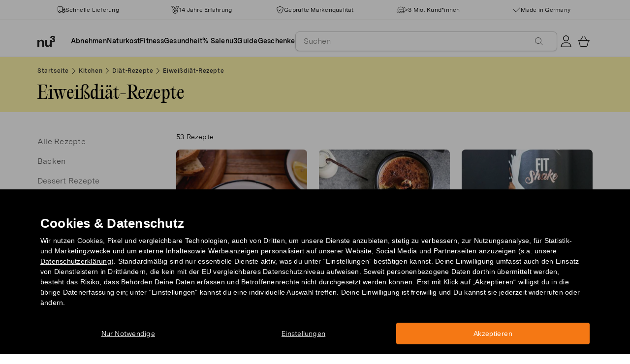

--- FILE ---
content_type: text/html; charset=utf-8
request_url: https://www.nu3.de/blogs/kitchen/tagged/category_eiweissdiaet-rezepte?page=1
body_size: 40460
content:
<!doctype html>
<html class="no-js" lang="de">
  <head>
    <script>window.performance && window.performance.mark && window.performance.mark('shopify.content_for_header.start');</script><meta name="facebook-domain-verification" content="ur88z84n6d08e70xlv74qpky9pextt">
<meta id="shopify-digital-wallet" name="shopify-digital-wallet" content="/9522741329/digital_wallets/dialog">
<meta name="shopify-checkout-api-token" content="2cf45468a2bde77b85932d0ea1aa07a5">
<meta id="in-context-paypal-metadata" data-shop-id="9522741329" data-venmo-supported="false" data-environment="production" data-locale="de_DE" data-paypal-v4="true" data-currency="EUR">
<link rel="alternate" type="application/atom+xml" title="Feed" href="/blogs/kitchen/tagged/category_eiweissdiaet-rezepte.atom" />
<link rel="next" href="/blogs/kitchen/tagged/category_eiweissdiaet-rezepte?page=2">
<script async="async" src="/checkouts/internal/preloads.js?locale=de-DE"></script>
<script id="apple-pay-shop-capabilities" type="application/json">{"shopId":9522741329,"countryCode":"DE","currencyCode":"EUR","merchantCapabilities":["supports3DS"],"merchantId":"gid:\/\/shopify\/Shop\/9522741329","merchantName":"nu3de","requiredBillingContactFields":["postalAddress","email"],"requiredShippingContactFields":["postalAddress","email"],"shippingType":"shipping","supportedNetworks":["visa","maestro","masterCard"],"total":{"type":"pending","label":"nu3de","amount":"1.00"},"shopifyPaymentsEnabled":true,"supportsSubscriptions":true}</script>
<script id="shopify-features" type="application/json">{"accessToken":"2cf45468a2bde77b85932d0ea1aa07a5","betas":["rich-media-storefront-analytics"],"domain":"www.nu3.de","predictiveSearch":true,"shopId":9522741329,"locale":"de"}</script>
<script>var Shopify = Shopify || {};
Shopify.shop = "nu3de.myshopify.com";
Shopify.locale = "de";
Shopify.currency = {"active":"EUR","rate":"1.0"};
Shopify.country = "DE";
Shopify.theme = {"name":"nu3de.myshopify.com\/development","id":149180449032,"schema_name":"nu3","schema_version":"1.0.0","theme_store_id":null,"role":"main"};
Shopify.theme.handle = "null";
Shopify.theme.style = {"id":null,"handle":null};
Shopify.cdnHost = "www.nu3.de/cdn";
Shopify.routes = Shopify.routes || {};
Shopify.routes.root = "/";</script>
<script type="module">!function(o){(o.Shopify=o.Shopify||{}).modules=!0}(window);</script>
<script>!function(o){function n(){var o=[];function n(){o.push(Array.prototype.slice.apply(arguments))}return n.q=o,n}var t=o.Shopify=o.Shopify||{};t.loadFeatures=n(),t.autoloadFeatures=n()}(window);</script>
<script id="shop-js-analytics" type="application/json">{"pageType":"blog"}</script>
<script defer="defer" async type="module" src="//www.nu3.de/cdn/shopifycloud/shop-js/modules/v2/client.init-shop-cart-sync_HUjMWWU5.de.esm.js"></script>
<script defer="defer" async type="module" src="//www.nu3.de/cdn/shopifycloud/shop-js/modules/v2/chunk.common_QpfDqRK1.esm.js"></script>
<script type="module">
  await import("//www.nu3.de/cdn/shopifycloud/shop-js/modules/v2/client.init-shop-cart-sync_HUjMWWU5.de.esm.js");
await import("//www.nu3.de/cdn/shopifycloud/shop-js/modules/v2/chunk.common_QpfDqRK1.esm.js");

  window.Shopify.SignInWithShop?.initShopCartSync?.({"fedCMEnabled":true,"windoidEnabled":true});

</script>
<script>(function() {
  var isLoaded = false;
  function asyncLoad() {
    if (isLoaded) return;
    isLoaded = true;
    var urls = ["https:\/\/na.shgcdn3.com\/collector.js?shop=nu3de.myshopify.com","https:\/\/cdn1.stamped.io\/files\/widget.min.js?shop=nu3de.myshopify.com","\/\/cdn.shopify.com\/proxy\/a7159bc1104df3890b61322c2f340c268d8f7b378cda12faa5d2387e93a3f147\/snippet.plugins.emarsys.net\/emarsys-shopify-pixel-utility.js?shop=nu3de.myshopify.com\u0026sp-cache-control=cHVibGljLCBtYXgtYWdlPTkwMA","\/\/cdn.shopify.com\/proxy\/4bc3c9dbe1f3d54975bd7fb389e850aac864ec639134a46f2fb5b443c68f126c\/cdn.scarabresearch.com\/js\/1198CFE4B04D6BA4\/scarab-v2.js?shop=nu3de.myshopify.com\u0026sp-cache-control=cHVibGljLCBtYXgtYWdlPTkwMA","https:\/\/customer-first-focus.b-cdn.net\/cffPCLoader_min.js?shop=nu3de.myshopify.com"];
    for (var i = 0; i < urls.length; i++) {
      var s = document.createElement('script');
      s.type = 'text/javascript';
      s.async = true;
      s.src = urls[i];
      var x = document.getElementsByTagName('script')[0];
      x.parentNode.insertBefore(s, x);
    }
  };
  if(window.attachEvent) {
    window.attachEvent('onload', asyncLoad);
  } else {
    window.addEventListener('load', asyncLoad, false);
  }
})();</script>
<script id="__st">var __st={"a":9522741329,"offset":3600,"reqid":"77cf896d-5608-4f9a-9329-db6ab793d1a0-1768651331","pageurl":"www.nu3.de\/blogs\/kitchen\/tagged\/category_eiweissdiaet-rezepte?page=1","s":"blogs-45860913233","u":"03edd64fcbe8","p":"blog","rtyp":"blog","rid":45860913233};</script>
<script>window.ShopifyPaypalV4VisibilityTracking = true;</script>
<script id="captcha-bootstrap">!function(){'use strict';const t='contact',e='account',n='new_comment',o=[[t,t],['blogs',n],['comments',n],[t,'customer']],c=[[e,'customer_login'],[e,'guest_login'],[e,'recover_customer_password'],[e,'create_customer']],r=t=>t.map((([t,e])=>`form[action*='/${t}']:not([data-nocaptcha='true']) input[name='form_type'][value='${e}']`)).join(','),a=t=>()=>t?[...document.querySelectorAll(t)].map((t=>t.form)):[];function s(){const t=[...o],e=r(t);return a(e)}const i='password',u='form_key',d=['recaptcha-v3-token','g-recaptcha-response','h-captcha-response',i],f=()=>{try{return window.sessionStorage}catch{return}},m='__shopify_v',_=t=>t.elements[u];function p(t,e,n=!1){try{const o=window.sessionStorage,c=JSON.parse(o.getItem(e)),{data:r}=function(t){const{data:e,action:n}=t;return t[m]||n?{data:e,action:n}:{data:t,action:n}}(c);for(const[e,n]of Object.entries(r))t.elements[e]&&(t.elements[e].value=n);n&&o.removeItem(e)}catch(o){console.error('form repopulation failed',{error:o})}}const l='form_type',E='cptcha';function T(t){t.dataset[E]=!0}const w=window,h=w.document,L='Shopify',v='ce_forms',y='captcha';let A=!1;((t,e)=>{const n=(g='f06e6c50-85a8-45c8-87d0-21a2b65856fe',I='https://cdn.shopify.com/shopifycloud/storefront-forms-hcaptcha/ce_storefront_forms_captcha_hcaptcha.v1.5.2.iife.js',D={infoText:'Durch hCaptcha geschützt',privacyText:'Datenschutz',termsText:'Allgemeine Geschäftsbedingungen'},(t,e,n)=>{const o=w[L][v],c=o.bindForm;if(c)return c(t,g,e,D).then(n);var r;o.q.push([[t,g,e,D],n]),r=I,A||(h.body.append(Object.assign(h.createElement('script'),{id:'captcha-provider',async:!0,src:r})),A=!0)});var g,I,D;w[L]=w[L]||{},w[L][v]=w[L][v]||{},w[L][v].q=[],w[L][y]=w[L][y]||{},w[L][y].protect=function(t,e){n(t,void 0,e),T(t)},Object.freeze(w[L][y]),function(t,e,n,w,h,L){const[v,y,A,g]=function(t,e,n){const i=e?o:[],u=t?c:[],d=[...i,...u],f=r(d),m=r(i),_=r(d.filter((([t,e])=>n.includes(e))));return[a(f),a(m),a(_),s()]}(w,h,L),I=t=>{const e=t.target;return e instanceof HTMLFormElement?e:e&&e.form},D=t=>v().includes(t);t.addEventListener('submit',(t=>{const e=I(t);if(!e)return;const n=D(e)&&!e.dataset.hcaptchaBound&&!e.dataset.recaptchaBound,o=_(e),c=g().includes(e)&&(!o||!o.value);(n||c)&&t.preventDefault(),c&&!n&&(function(t){try{if(!f())return;!function(t){const e=f();if(!e)return;const n=_(t);if(!n)return;const o=n.value;o&&e.removeItem(o)}(t);const e=Array.from(Array(32),(()=>Math.random().toString(36)[2])).join('');!function(t,e){_(t)||t.append(Object.assign(document.createElement('input'),{type:'hidden',name:u})),t.elements[u].value=e}(t,e),function(t,e){const n=f();if(!n)return;const o=[...t.querySelectorAll(`input[type='${i}']`)].map((({name:t})=>t)),c=[...d,...o],r={};for(const[a,s]of new FormData(t).entries())c.includes(a)||(r[a]=s);n.setItem(e,JSON.stringify({[m]:1,action:t.action,data:r}))}(t,e)}catch(e){console.error('failed to persist form',e)}}(e),e.submit())}));const S=(t,e)=>{t&&!t.dataset[E]&&(n(t,e.some((e=>e===t))),T(t))};for(const o of['focusin','change'])t.addEventListener(o,(t=>{const e=I(t);D(e)&&S(e,y())}));const B=e.get('form_key'),M=e.get(l),P=B&&M;t.addEventListener('DOMContentLoaded',(()=>{const t=y();if(P)for(const e of t)e.elements[l].value===M&&p(e,B);[...new Set([...A(),...v().filter((t=>'true'===t.dataset.shopifyCaptcha))])].forEach((e=>S(e,t)))}))}(h,new URLSearchParams(w.location.search),n,t,e,['guest_login'])})(!0,!0)}();</script>
<script integrity="sha256-4kQ18oKyAcykRKYeNunJcIwy7WH5gtpwJnB7kiuLZ1E=" data-source-attribution="shopify.loadfeatures" defer="defer" src="//www.nu3.de/cdn/shopifycloud/storefront/assets/storefront/load_feature-a0a9edcb.js" crossorigin="anonymous"></script>
<script data-source-attribution="shopify.dynamic_checkout.dynamic.init">var Shopify=Shopify||{};Shopify.PaymentButton=Shopify.PaymentButton||{isStorefrontPortableWallets:!0,init:function(){window.Shopify.PaymentButton.init=function(){};var t=document.createElement("script");t.src="https://www.nu3.de/cdn/shopifycloud/portable-wallets/latest/portable-wallets.de.js",t.type="module",document.head.appendChild(t)}};
</script>
<script data-source-attribution="shopify.dynamic_checkout.buyer_consent">
  function portableWalletsHideBuyerConsent(e){var t=document.getElementById("shopify-buyer-consent"),n=document.getElementById("shopify-subscription-policy-button");t&&n&&(t.classList.add("hidden"),t.setAttribute("aria-hidden","true"),n.removeEventListener("click",e))}function portableWalletsShowBuyerConsent(e){var t=document.getElementById("shopify-buyer-consent"),n=document.getElementById("shopify-subscription-policy-button");t&&n&&(t.classList.remove("hidden"),t.removeAttribute("aria-hidden"),n.addEventListener("click",e))}window.Shopify?.PaymentButton&&(window.Shopify.PaymentButton.hideBuyerConsent=portableWalletsHideBuyerConsent,window.Shopify.PaymentButton.showBuyerConsent=portableWalletsShowBuyerConsent);
</script>
<script data-source-attribution="shopify.dynamic_checkout.cart.bootstrap">document.addEventListener("DOMContentLoaded",(function(){function t(){return document.querySelector("shopify-accelerated-checkout-cart, shopify-accelerated-checkout")}if(t())Shopify.PaymentButton.init();else{new MutationObserver((function(e,n){t()&&(Shopify.PaymentButton.init(),n.disconnect())})).observe(document.body,{childList:!0,subtree:!0})}}));
</script>
<link id="shopify-accelerated-checkout-styles" rel="stylesheet" media="screen" href="https://www.nu3.de/cdn/shopifycloud/portable-wallets/latest/accelerated-checkout-backwards-compat.css" crossorigin="anonymous">
<style id="shopify-accelerated-checkout-cart">
        #shopify-buyer-consent {
  margin-top: 1em;
  display: inline-block;
  width: 100%;
}

#shopify-buyer-consent.hidden {
  display: none;
}

#shopify-subscription-policy-button {
  background: none;
  border: none;
  padding: 0;
  text-decoration: underline;
  font-size: inherit;
  cursor: pointer;
}

#shopify-subscription-policy-button::before {
  box-shadow: none;
}

      </style>
<link rel="stylesheet" media="screen" href="//www.nu3.de/cdn/shop/t/38/compiled_assets/styles.css?112627">
<script>window.performance && window.performance.mark && window.performance.mark('shopify.content_for_header.end');</script>
    <meta charset="utf-8">
<meta http-equiv="X-UA-Compatible" content="IE=edge">
<meta name="viewport" content="width=device-width,initial-scale=1">
<meta name="referrer" content="strict-origin-when-cross-origin">
<meta name="theme-color" content="#FFFFFF">
<link rel="preconnect" href="https://cdn.shopify.com" crossorigin>
<title>nu3Kitchen: Alle Rezepte - Getaggt &amp;quot;category_eiweissdiaet-rezepte&amp;quot; | nu3</title>
<meta name="description" content="Köstliche Rezepte von nu3 Ernährungsexperten für dich erstellt und getestet. Raffinierte Rezepte für eine gesunde und abwechslungsreiche Ernährung!"><link rel="canonical" href="https://www.nu3.de/blogs/kitchen/tagged/category_eiweissdiaet-rezepte"><meta name="robots" content="noindex, nofollow"><meta property="og:site_name" content="nu3.de">
<meta property="og:url" content="https://www.nu3.de/blogs/kitchen/tagged/category_eiweissdiaet-rezepte">
<meta property="og:title" content="nu3Kitchen: Alle Rezepte - Getaggt &amp;quot;category_eiweissdiaet-rezepte&amp;quot; | nu3">
<meta property="og:type" content="website">
<meta property="og:description" content="Deine Lieblingsprodukte günstig kaufen: Fitness | Slimming | Nature ✓ 15 % Rabatt für Neukund*innen ✓ Kostenlose Lieferung möglich ✓ Schneller Versand">

<meta property="og:image" content="http://www.nu3.de/cdn/shop/t/38/assets/share-main_1024x1024.png?v=105049457514126974151761124905">
<meta property="og:image:secure_url" content="//www.nu3.de/cdn/shop/t/38/assets/share-main_1024x1024.png?v=105049457514126974151761124905">
<meta name="twitter:card" content="summary_large_image">
<meta name="twitter:title" content="nu3Kitchen: Alle Rezepte - Getaggt &amp;quot;category_eiweissdiaet-rezepte&amp;quot; | nu3">
<meta name="twitter:description" content="Deine Lieblingsprodukte günstig kaufen: Fitness | Slimming | Nature ✓ 15 % Rabatt für Neukund*innen ✓ Kostenlose Lieferung möglich ✓ Schneller Versand">

<link rel="icon" href="//www.nu3.de/cdn/shop/t/38/assets/favicon-96x96.png?v=126758830951070919321761827223" type="image/png" sizes="96x96">
<link rel="icon" type="image/svg+xml" href="//www.nu3.de/cdn/shop/t/38/assets/favicon.svg?v=109560954488801542221761827225" />
<link rel="icon" href="//www.nu3.de/cdn/shop/t/38/assets/favicon.ico?v=11136332034025796491761827224" type="image/x-icon">
<link rel="shortcut icon" href="//www.nu3.de/cdn/shop/t/38/assets/favicon.ico?v=11136332034025796491761827224" type="image/x-icon">
<link rel="apple-touch-icon" sizes="180x180" href="//www.nu3.de/cdn/shop/t/38/assets/apple-touch-icon.png?v=58825466127281826251761827221?v=1768651332">
<link rel="manifest" href="//www.nu3.de/cdn/shop/t/38/assets/site.webmanifest.liquid?v=23239671598802861421761827226">
<meta name="theme-color" content="#f5f5f3">

    <script>
      // Disable Google Fonts from Stamped
      window.stamped_disable_font = true;
    </script>


    <link href="//www.nu3.de/cdn/shop/t/38/assets/store.css?v=83083795011936990891764059611" rel="stylesheet" type="text/css" media="all" />
    <script src="//www.nu3.de/cdn/shop/t/38/assets/store.js?v=105425783163069494961764059413" type="text/javascript"></script>
    <link href="//www.nu3.de/cdn/shop/t/38/assets/header-new.css?v=43110856512449990001764059410" rel="stylesheet" type="text/css" media="all" />
    <script src="//www.nu3.de/cdn/shop/t/38/assets/header-new.js?v=70356921260569629451764059411" defer></script>

    

    <script>
      document.documentElement.className = document.documentElement.className.replace('no-js', 'js');
      if (Shopify.designMode) {
        document.documentElement.classList.add('shopify-design-mode');
      }
    </script>
    <link rel="stylesheet" type="text/css" href="https://cdn.jsdelivr.net/npm/toastify-js/src/toastify.min.css">
    <link rel="stylesheet" href="https://cdn.jsdelivr.net/npm/swiper@10/swiper-bundle.min.css">
    <script src="https://cdn.jsdelivr.net/npm/swiper@9/swiper-bundle.min.js"></script>
    <script src="//www.nu3.de/cdn/shop/t/38/assets/constants.js?v=85712183215255590501709203567" defer="defer"></script>
    <script src="//www.nu3.de/cdn/shop/t/38/assets/event-observer.js?v=140221056746486248851709203571" defer="defer"></script>
    <script>const domain='nu3.de',scripts={"nu3.de":"oixd0xxoae"},scriptUrl=scripts[domain],interval=setInterval((()=>{var e,r,t,i,a,n,o;window.Shopify&&window.Shopify.customerPrivacy&&window.Shopify.customerPrivacy.marketingAllowed()&&(clearInterval(interval),scriptUrl&&(e=window,r=document,i="script",a=scriptUrl,e[t="clarity"]=e[t]||function(){(e[t].q=e[t].q||[]).push(arguments)},(n=r.createElement(i)).async=1,n.src="https://www.clarity.ms/tag/"+a,(o=r.getElementsByTagName(i)[0]).parentNode.insertBefore(n,o)))}),100);</script>
    <style>
      html {
        padding-bottom: 0!important;
      }
      #preview-bar-iframe {
        display: none!important;
      }
      .findify-placeholder, .findify-placeholder__header, .findify-placeholder__footer {
        display: none !important;
      }
      #MainContent:has(.findify-search-section) .custom-spinner {
        display: none;
      }
    </style>
  
  

<script type="text/javascript">
  
    window.SHG_CUSTOMER = null;
  
</script>







<!-- BEGIN app block: shopify://apps/ab-tasty/blocks/abtasty-tag/50439cd8-89e0-4240-838a-2948c07c763d -->
  
    <script
      type="text/javascript"
      src="https://try.abtasty.com/31e94c4bc923b54c6767e51fd108353d.js"
      async
    ></script>
  
  <script type="text/javascript">
    // This waits for all the external ressources (including ABTasty tag) to load before executing the callback function.
    window.addEventListener('load', function () {
      if(!window.ABTasty) {
        // AB Tasty tag is not loaded so exit.
        return
      }

      if (window.ABTasty.eventState?.['consentValid']?.status === 'complete') {
        updateShopifyDataForWebPixel();
      } else {
        window.addEventListener('abtasty_consentValid', () => {
          updateShopifyDataForWebPixel();
        });
      }

      async function updateShopifyDataForWebPixel() {
        const STORAGE_KEY = 'ABTastyShopify';
        const consentReady = ABTasty.consentReady;
        const shouldHandleSubdomain = "false" === "true";

        if(!consentReady) {
          if(shouldHandleSubdomain) {
            await cookieStore.delete(STORAGE_KEY);
          }
          return localStorage.removeItem(STORAGE_KEY);
        }

        const ABTastyData = {
          identifier: "31e94c4bc923b54c6767e51fd108353d",
          campaigns: ABTasty.getCampaignHistory(),
          visitorId: ABTasty.visitor.id,
          accountId: ABTasty.getAccountSettings().id,
          consent: ABTasty.consentReady,
        };

        if (shouldHandleSubdomain) {
          await cookieStore.set({
            name: STORAGE_KEY,
            value: JSON.stringify(ABTastyData),
            expires: Date.now() + 1 * 24 * 60 * 60 * 1000, // 1 day
            domain: window.location.hostname,
          });
        }
        localStorage.setItem(STORAGE_KEY, JSON.stringify(ABTastyData));
      }
    });
  </script>





<!-- END app block --><!-- BEGIN app block: shopify://apps/findify-search-merchandise/blocks/findify-BG-operations/861ae6ec-2c4a-4ae9-bd1b-43913344990c -->

<!-- Findify core -->
<script src="https://cdn.shopify.com/extensions/019b36a9-21e8-7469-b9af-47499f13fe6b/findify-liquid-ts-130/assets/core.js"></script>
<script src="//assets.findify.io/nu3de.myshopify.com-config-json.js" async></script>
<script src="https://cdn.shopify.com/extensions/019b36a9-21e8-7469-b9af-47499f13fe6b/findify-liquid-ts-130/assets/libraries.js" async></script>
<script src="https://cdn.shopify.com/extensions/019b36a9-21e8-7469-b9af-47499f13fe6b/findify-liquid-ts-130/assets/utils.js" async></script>
<script src="https://cdn.shopify.com/extensions/019b36a9-21e8-7469-b9af-47499f13fe6b/findify-liquid-ts-130/assets/products.js" async></script>
<script src="https://cdn.shopify.com/extensions/019b36a9-21e8-7469-b9af-47499f13fe6b/findify-liquid-ts-130/assets/autocomplete.js" async></script>
<script src="https://cdn.shopify.com/extensions/019b36a9-21e8-7469-b9af-47499f13fe6b/findify-liquid-ts-130/assets/grid.js" async></script>
<script src="https://cdn.shopify.com/extensions/019b36a9-21e8-7469-b9af-47499f13fe6b/findify-liquid-ts-130/assets/contents.js" async></script>
<script src="https://cdn.shopify.com/extensions/019b36a9-21e8-7469-b9af-47499f13fe6b/findify-liquid-ts-130/assets/promo.js" async></script>
<script src="https://cdn.shopify.com/extensions/019b36a9-21e8-7469-b9af-47499f13fe6b/findify-liquid-ts-130/assets/pagination.js" async></script>
<script src="https://cdn.shopify.com/extensions/019b36a9-21e8-7469-b9af-47499f13fe6b/findify-liquid-ts-130/assets/filters.js" async></script>
<script src="https://cdn.shopify.com/extensions/019b36a9-21e8-7469-b9af-47499f13fe6b/findify-liquid-ts-130/assets/sorting.js" async></script>
<script src="https://cdn.shopify.com/extensions/019b36a9-21e8-7469-b9af-47499f13fe6b/findify-liquid-ts-130/assets/recommendation.js" async></script>



<script>
  // set image aspect ratio
  const product_card_image_aspect_ratio = 100;
  const aspect_ratio = product_card_image_aspect_ratio <= 0 ? 100 : product_card_image_aspect_ratio;
  document.documentElement.style.setProperty('--findify-product-card-aspect-ratio', `${aspect_ratio}%`);

  window.findifyBGOperationsBlockSettings = {
    useCurrencyConverter : false,
    showProductCardHoverImage: true,
    productQuantityPerBatchRender: 1,
    showColorSwatchesOnDesktop: false, 
    showColorSwatchesOnMobile: false, 
    colorSwatchesStyleDesktop:  2, 
    colorSwatchesStyleMobile: 2, 
    colorSwatchesVisibility: 1
  };
</script>


<!-- END app block --><!-- BEGIN app block: shopify://apps/hreflang-manager/blocks/gwa-hreflang/35dc0b05-d599-4c8e-8584-8cd17768854a --><!-- BEGIN app snippet: gwa-hreflang-blog --><link rel="alternate" hreflang="x-default" href="https://www.nu3.de/blogs/kitchen/tagged/category_eiweissdiaet-rezepte"><link rel="alternate" hreflang="de-DE" href="https://www.nu3.de/blogs/kitchen/tagged/category_eiweissdiaet-rezepte"><link rel="alternate" hreflang="de-AT" href="https://www.nu3.at/blogs/kitchen/tagged/category_eiweissdiaet-rezepte"><link rel="alternate" hreflang="fr-CH" href="https://www.fr.nu3.ch/blogs/kitchen/tagged/category_recettes-regime-hyperproteine"><link rel="alternate" hreflang="de-CH" href="https://www.nu3.ch/blogs/kitchen/tagged/category_eiweissdiaet-rezepte"><link rel="alternate" hreflang="it-IT" href="https://www.nu3.it/blogs/kitchen/tagged/category_dieta-proteica"><link rel="alternate" hreflang="fr-FR" href="https://www.nu3.fr/blogs/kitchen/tagged/category_recettes-regime-hyperproteine"><!-- END app snippet --><!-- END app block --><!-- BEGIN app block: shopify://apps/persistent-cart/blocks/script_js/4ce05194-341e-4641-aaf4-5a8dad5444cb --><script>
  window.cffPCLiquidPlaced = true;
</script>







  
  
  <script defer src="https://cdn.shopify.com/extensions/019a793c-ad27-7882-8471-201b37e34f5e/persistent-cart-66/assets/cffPC.production.min.js" onerror="this.onerror=null;this.remove();var s=document.createElement('script');s.defer=true;s.src='https://customer-first-focus.b-cdn.net/cffPC.production.min.js';document.head.appendChild(s);"></script>




<!-- END app block --><script src="https://cdn.shopify.com/extensions/019bc7e9-d98c-71e0-bb25-69de9349bf29/smile-io-266/assets/smile-loader.js" type="text/javascript" defer="defer"></script>
<link href="https://monorail-edge.shopifysvc.com" rel="dns-prefetch">
<script>(function(){if ("sendBeacon" in navigator && "performance" in window) {try {var session_token_from_headers = performance.getEntriesByType('navigation')[0].serverTiming.find(x => x.name == '_s').description;} catch {var session_token_from_headers = undefined;}var session_cookie_matches = document.cookie.match(/_shopify_s=([^;]*)/);var session_token_from_cookie = session_cookie_matches && session_cookie_matches.length === 2 ? session_cookie_matches[1] : "";var session_token = session_token_from_headers || session_token_from_cookie || "";function handle_abandonment_event(e) {var entries = performance.getEntries().filter(function(entry) {return /monorail-edge.shopifysvc.com/.test(entry.name);});if (!window.abandonment_tracked && entries.length === 0) {window.abandonment_tracked = true;var currentMs = Date.now();var navigation_start = performance.timing.navigationStart;var payload = {shop_id: 9522741329,url: window.location.href,navigation_start,duration: currentMs - navigation_start,session_token,page_type: "blog"};window.navigator.sendBeacon("https://monorail-edge.shopifysvc.com/v1/produce", JSON.stringify({schema_id: "online_store_buyer_site_abandonment/1.1",payload: payload,metadata: {event_created_at_ms: currentMs,event_sent_at_ms: currentMs}}));}}window.addEventListener('pagehide', handle_abandonment_event);}}());</script>
<script id="web-pixels-manager-setup">(function e(e,d,r,n,o){if(void 0===o&&(o={}),!Boolean(null===(a=null===(i=window.Shopify)||void 0===i?void 0:i.analytics)||void 0===a?void 0:a.replayQueue)){var i,a;window.Shopify=window.Shopify||{};var t=window.Shopify;t.analytics=t.analytics||{};var s=t.analytics;s.replayQueue=[],s.publish=function(e,d,r){return s.replayQueue.push([e,d,r]),!0};try{self.performance.mark("wpm:start")}catch(e){}var l=function(){var e={modern:/Edge?\/(1{2}[4-9]|1[2-9]\d|[2-9]\d{2}|\d{4,})\.\d+(\.\d+|)|Firefox\/(1{2}[4-9]|1[2-9]\d|[2-9]\d{2}|\d{4,})\.\d+(\.\d+|)|Chrom(ium|e)\/(9{2}|\d{3,})\.\d+(\.\d+|)|(Maci|X1{2}).+ Version\/(15\.\d+|(1[6-9]|[2-9]\d|\d{3,})\.\d+)([,.]\d+|)( \(\w+\)|)( Mobile\/\w+|) Safari\/|Chrome.+OPR\/(9{2}|\d{3,})\.\d+\.\d+|(CPU[ +]OS|iPhone[ +]OS|CPU[ +]iPhone|CPU IPhone OS|CPU iPad OS)[ +]+(15[._]\d+|(1[6-9]|[2-9]\d|\d{3,})[._]\d+)([._]\d+|)|Android:?[ /-](13[3-9]|1[4-9]\d|[2-9]\d{2}|\d{4,})(\.\d+|)(\.\d+|)|Android.+Firefox\/(13[5-9]|1[4-9]\d|[2-9]\d{2}|\d{4,})\.\d+(\.\d+|)|Android.+Chrom(ium|e)\/(13[3-9]|1[4-9]\d|[2-9]\d{2}|\d{4,})\.\d+(\.\d+|)|SamsungBrowser\/([2-9]\d|\d{3,})\.\d+/,legacy:/Edge?\/(1[6-9]|[2-9]\d|\d{3,})\.\d+(\.\d+|)|Firefox\/(5[4-9]|[6-9]\d|\d{3,})\.\d+(\.\d+|)|Chrom(ium|e)\/(5[1-9]|[6-9]\d|\d{3,})\.\d+(\.\d+|)([\d.]+$|.*Safari\/(?![\d.]+ Edge\/[\d.]+$))|(Maci|X1{2}).+ Version\/(10\.\d+|(1[1-9]|[2-9]\d|\d{3,})\.\d+)([,.]\d+|)( \(\w+\)|)( Mobile\/\w+|) Safari\/|Chrome.+OPR\/(3[89]|[4-9]\d|\d{3,})\.\d+\.\d+|(CPU[ +]OS|iPhone[ +]OS|CPU[ +]iPhone|CPU IPhone OS|CPU iPad OS)[ +]+(10[._]\d+|(1[1-9]|[2-9]\d|\d{3,})[._]\d+)([._]\d+|)|Android:?[ /-](13[3-9]|1[4-9]\d|[2-9]\d{2}|\d{4,})(\.\d+|)(\.\d+|)|Mobile Safari.+OPR\/([89]\d|\d{3,})\.\d+\.\d+|Android.+Firefox\/(13[5-9]|1[4-9]\d|[2-9]\d{2}|\d{4,})\.\d+(\.\d+|)|Android.+Chrom(ium|e)\/(13[3-9]|1[4-9]\d|[2-9]\d{2}|\d{4,})\.\d+(\.\d+|)|Android.+(UC? ?Browser|UCWEB|U3)[ /]?(15\.([5-9]|\d{2,})|(1[6-9]|[2-9]\d|\d{3,})\.\d+)\.\d+|SamsungBrowser\/(5\.\d+|([6-9]|\d{2,})\.\d+)|Android.+MQ{2}Browser\/(14(\.(9|\d{2,})|)|(1[5-9]|[2-9]\d|\d{3,})(\.\d+|))(\.\d+|)|K[Aa][Ii]OS\/(3\.\d+|([4-9]|\d{2,})\.\d+)(\.\d+|)/},d=e.modern,r=e.legacy,n=navigator.userAgent;return n.match(d)?"modern":n.match(r)?"legacy":"unknown"}(),u="modern"===l?"modern":"legacy",c=(null!=n?n:{modern:"",legacy:""})[u],f=function(e){return[e.baseUrl,"/wpm","/b",e.hashVersion,"modern"===e.buildTarget?"m":"l",".js"].join("")}({baseUrl:d,hashVersion:r,buildTarget:u}),m=function(e){var d=e.version,r=e.bundleTarget,n=e.surface,o=e.pageUrl,i=e.monorailEndpoint;return{emit:function(e){var a=e.status,t=e.errorMsg,s=(new Date).getTime(),l=JSON.stringify({metadata:{event_sent_at_ms:s},events:[{schema_id:"web_pixels_manager_load/3.1",payload:{version:d,bundle_target:r,page_url:o,status:a,surface:n,error_msg:t},metadata:{event_created_at_ms:s}}]});if(!i)return console&&console.warn&&console.warn("[Web Pixels Manager] No Monorail endpoint provided, skipping logging."),!1;try{return self.navigator.sendBeacon.bind(self.navigator)(i,l)}catch(e){}var u=new XMLHttpRequest;try{return u.open("POST",i,!0),u.setRequestHeader("Content-Type","text/plain"),u.send(l),!0}catch(e){return console&&console.warn&&console.warn("[Web Pixels Manager] Got an unhandled error while logging to Monorail."),!1}}}}({version:r,bundleTarget:l,surface:e.surface,pageUrl:self.location.href,monorailEndpoint:e.monorailEndpoint});try{o.browserTarget=l,function(e){var d=e.src,r=e.async,n=void 0===r||r,o=e.onload,i=e.onerror,a=e.sri,t=e.scriptDataAttributes,s=void 0===t?{}:t,l=document.createElement("script"),u=document.querySelector("head"),c=document.querySelector("body");if(l.async=n,l.src=d,a&&(l.integrity=a,l.crossOrigin="anonymous"),s)for(var f in s)if(Object.prototype.hasOwnProperty.call(s,f))try{l.dataset[f]=s[f]}catch(e){}if(o&&l.addEventListener("load",o),i&&l.addEventListener("error",i),u)u.appendChild(l);else{if(!c)throw new Error("Did not find a head or body element to append the script");c.appendChild(l)}}({src:f,async:!0,onload:function(){if(!function(){var e,d;return Boolean(null===(d=null===(e=window.Shopify)||void 0===e?void 0:e.analytics)||void 0===d?void 0:d.initialized)}()){var d=window.webPixelsManager.init(e)||void 0;if(d){var r=window.Shopify.analytics;r.replayQueue.forEach((function(e){var r=e[0],n=e[1],o=e[2];d.publishCustomEvent(r,n,o)})),r.replayQueue=[],r.publish=d.publishCustomEvent,r.visitor=d.visitor,r.initialized=!0}}},onerror:function(){return m.emit({status:"failed",errorMsg:"".concat(f," has failed to load")})},sri:function(e){var d=/^sha384-[A-Za-z0-9+/=]+$/;return"string"==typeof e&&d.test(e)}(c)?c:"",scriptDataAttributes:o}),m.emit({status:"loading"})}catch(e){m.emit({status:"failed",errorMsg:(null==e?void 0:e.message)||"Unknown error"})}}})({shopId: 9522741329,storefrontBaseUrl: "https://www.nu3.de",extensionsBaseUrl: "https://extensions.shopifycdn.com/cdn/shopifycloud/web-pixels-manager",monorailEndpoint: "https://monorail-edge.shopifysvc.com/unstable/produce_batch",surface: "storefront-renderer",enabledBetaFlags: ["2dca8a86"],webPixelsConfigList: [{"id":"3355640072","configuration":"{\"getbackId\":\"undefined\",\"optimizeSettings\":\"{\\\"version\\\":\\\"3\\\",\\\"checkoutProducts\\\":true,\\\"employeeBenefits\\\":{\\\"isEnabled\\\":false,\\\"showWidgetOnDashboard\\\":false,\\\"addToSidebar\\\":false},\\\"voucherNetwork\\\":{\\\"settingType\\\":\\\"country\\\",\\\"cookieTracking\\\":true,\\\"countries\\\":{\\\"ids\\\":{\\\"DE\\\":{\\\"languages\\\":{\\\"DE\\\":{\\\"iframeContainerQuerySelector\\\":\\\"\\\",\\\"trafficMediumNumber\\\":\\\"9\\\",\\\"trafficSourceNumber\\\":\\\"1234\\\",\\\"isEnabled\\\":true}}}}}}}\"}","eventPayloadVersion":"v1","runtimeContext":"STRICT","scriptVersion":"1e0284a60eac0c7eb6b8353b3e8de6a4","type":"APP","apiClientId":232389967873,"privacyPurposes":[],"dataSharingAdjustments":{"protectedCustomerApprovalScopes":["read_customer_address","read_customer_email","read_customer_name","read_customer_phone","read_customer_personal_data"]}},{"id":"3228107016","configuration":"{\"accountID\":\"Yb4ggV\",\"webPixelConfig\":\"eyJlbmFibGVBZGRlZFRvQ2FydEV2ZW50cyI6IGZhbHNlfQ==\"}","eventPayloadVersion":"v1","runtimeContext":"STRICT","scriptVersion":"524f6c1ee37bacdca7657a665bdca589","type":"APP","apiClientId":123074,"privacyPurposes":["ANALYTICS","MARKETING"],"dataSharingAdjustments":{"protectedCustomerApprovalScopes":["read_customer_address","read_customer_email","read_customer_name","read_customer_personal_data","read_customer_phone"]}},{"id":"993722632","configuration":"{\"cart_viewed\":\"true\",\"checkout_address_info_submitted\":\"true\",\"checkout_completed\":\"true\",\"checkout_contact_info_submitted\":\"true\",\"checkout_shipping_info_submitted\":\"true\",\"checkout_started\":\"true\",\"collection_viewed\":\"true\",\"page_viewed\":\"true\",\"payment_info_submitted\":\"true\",\"product_added_to_cart\":\"true\",\"product_removed_from_cart\":\"true\",\"product_viewed\":\"true\",\"search_submitted\":\"true\"}","eventPayloadVersion":"v1","runtimeContext":"STRICT","scriptVersion":"5c605eca84777f48455eade5dcb0bf95","type":"APP","apiClientId":100317265921,"privacyPurposes":["ANALYTICS"],"dataSharingAdjustments":{"protectedCustomerApprovalScopes":[]}},{"id":"758284552","configuration":"{\"merchantID\":\"1198CFE4B04D6BA4\",\"PreferredContactIdentifier\":\"email\"}","eventPayloadVersion":"v1","runtimeContext":"STRICT","scriptVersion":"b463d82c6329ae426c140cd8b1922cbd","type":"APP","apiClientId":1936730,"privacyPurposes":["ANALYTICS","MARKETING","SALE_OF_DATA"],"dataSharingAdjustments":{"protectedCustomerApprovalScopes":["read_customer_address","read_customer_email","read_customer_name","read_customer_personal_data","read_customer_phone"]}},{"id":"456098056","configuration":"{\"pixel_id\":\"1471678293048283\",\"pixel_type\":\"facebook_pixel\",\"metaapp_system_user_token\":\"-\"}","eventPayloadVersion":"v1","runtimeContext":"OPEN","scriptVersion":"ca16bc87fe92b6042fbaa3acc2fbdaa6","type":"APP","apiClientId":2329312,"privacyPurposes":["ANALYTICS","MARKETING","SALE_OF_DATA"],"dataSharingAdjustments":{"protectedCustomerApprovalScopes":["read_customer_address","read_customer_email","read_customer_name","read_customer_personal_data","read_customer_phone"]}},{"id":"36241672","configuration":"{\"myshopifyDomain\":\"nu3de.myshopify.com\"}","eventPayloadVersion":"v1","runtimeContext":"STRICT","scriptVersion":"23b97d18e2aa74363140dc29c9284e87","type":"APP","apiClientId":2775569,"privacyPurposes":["ANALYTICS","MARKETING","SALE_OF_DATA"],"dataSharingAdjustments":{"protectedCustomerApprovalScopes":["read_customer_address","read_customer_email","read_customer_name","read_customer_phone","read_customer_personal_data"]}},{"id":"97550600","eventPayloadVersion":"1","runtimeContext":"LAX","scriptVersion":"2","type":"CUSTOM","privacyPurposes":["MARKETING"],"name":"Medallia"},{"id":"97616136","eventPayloadVersion":"1","runtimeContext":"LAX","scriptVersion":"12","type":"CUSTOM","privacyPurposes":["MARKETING"],"name":"Google Tag Manager"},{"id":"97747208","eventPayloadVersion":"1","runtimeContext":"LAX","scriptVersion":"3","type":"CUSTOM","privacyPurposes":["ANALYTICS","MARKETING"],"name":"Econda"},{"id":"104825096","eventPayloadVersion":"1","runtimeContext":"LAX","scriptVersion":"6","type":"CUSTOM","privacyPurposes":["ANALYTICS","MARKETING"],"name":"Econda Checkout"},{"id":"111542536","eventPayloadVersion":"1","runtimeContext":"LAX","scriptVersion":"5","type":"CUSTOM","privacyPurposes":["ANALYTICS","MARKETING"],"name":"Google Ads - WEVENTURE"},{"id":"shopify-app-pixel","configuration":"{}","eventPayloadVersion":"v1","runtimeContext":"STRICT","scriptVersion":"0450","apiClientId":"shopify-pixel","type":"APP","privacyPurposes":["ANALYTICS","MARKETING"]},{"id":"shopify-custom-pixel","eventPayloadVersion":"v1","runtimeContext":"LAX","scriptVersion":"0450","apiClientId":"shopify-pixel","type":"CUSTOM","privacyPurposes":["ANALYTICS","MARKETING"]}],isMerchantRequest: false,initData: {"shop":{"name":"nu3de","paymentSettings":{"currencyCode":"EUR"},"myshopifyDomain":"nu3de.myshopify.com","countryCode":"DE","storefrontUrl":"https:\/\/www.nu3.de"},"customer":null,"cart":null,"checkout":null,"productVariants":[],"purchasingCompany":null},},"https://www.nu3.de/cdn","fcfee988w5aeb613cpc8e4bc33m6693e112",{"modern":"","legacy":""},{"shopId":"9522741329","storefrontBaseUrl":"https:\/\/www.nu3.de","extensionBaseUrl":"https:\/\/extensions.shopifycdn.com\/cdn\/shopifycloud\/web-pixels-manager","surface":"storefront-renderer","enabledBetaFlags":"[\"2dca8a86\"]","isMerchantRequest":"false","hashVersion":"fcfee988w5aeb613cpc8e4bc33m6693e112","publish":"custom","events":"[[\"page_viewed\",{}]]"});</script><script>
  window.ShopifyAnalytics = window.ShopifyAnalytics || {};
  window.ShopifyAnalytics.meta = window.ShopifyAnalytics.meta || {};
  window.ShopifyAnalytics.meta.currency = 'EUR';
  var meta = {"page":{"pageType":"blog","resourceType":"blog","resourceId":45860913233,"requestId":"77cf896d-5608-4f9a-9329-db6ab793d1a0-1768651331"}};
  for (var attr in meta) {
    window.ShopifyAnalytics.meta[attr] = meta[attr];
  }
</script>
<script class="analytics">
  (function () {
    var customDocumentWrite = function(content) {
      var jquery = null;

      if (window.jQuery) {
        jquery = window.jQuery;
      } else if (window.Checkout && window.Checkout.$) {
        jquery = window.Checkout.$;
      }

      if (jquery) {
        jquery('body').append(content);
      }
    };

    var hasLoggedConversion = function(token) {
      if (token) {
        return document.cookie.indexOf('loggedConversion=' + token) !== -1;
      }
      return false;
    }

    var setCookieIfConversion = function(token) {
      if (token) {
        var twoMonthsFromNow = new Date(Date.now());
        twoMonthsFromNow.setMonth(twoMonthsFromNow.getMonth() + 2);

        document.cookie = 'loggedConversion=' + token + '; expires=' + twoMonthsFromNow;
      }
    }

    var trekkie = window.ShopifyAnalytics.lib = window.trekkie = window.trekkie || [];
    if (trekkie.integrations) {
      return;
    }
    trekkie.methods = [
      'identify',
      'page',
      'ready',
      'track',
      'trackForm',
      'trackLink'
    ];
    trekkie.factory = function(method) {
      return function() {
        var args = Array.prototype.slice.call(arguments);
        args.unshift(method);
        trekkie.push(args);
        return trekkie;
      };
    };
    for (var i = 0; i < trekkie.methods.length; i++) {
      var key = trekkie.methods[i];
      trekkie[key] = trekkie.factory(key);
    }
    trekkie.load = function(config) {
      trekkie.config = config || {};
      trekkie.config.initialDocumentCookie = document.cookie;
      var first = document.getElementsByTagName('script')[0];
      var script = document.createElement('script');
      script.type = 'text/javascript';
      script.onerror = function(e) {
        var scriptFallback = document.createElement('script');
        scriptFallback.type = 'text/javascript';
        scriptFallback.onerror = function(error) {
                var Monorail = {
      produce: function produce(monorailDomain, schemaId, payload) {
        var currentMs = new Date().getTime();
        var event = {
          schema_id: schemaId,
          payload: payload,
          metadata: {
            event_created_at_ms: currentMs,
            event_sent_at_ms: currentMs
          }
        };
        return Monorail.sendRequest("https://" + monorailDomain + "/v1/produce", JSON.stringify(event));
      },
      sendRequest: function sendRequest(endpointUrl, payload) {
        // Try the sendBeacon API
        if (window && window.navigator && typeof window.navigator.sendBeacon === 'function' && typeof window.Blob === 'function' && !Monorail.isIos12()) {
          var blobData = new window.Blob([payload], {
            type: 'text/plain'
          });

          if (window.navigator.sendBeacon(endpointUrl, blobData)) {
            return true;
          } // sendBeacon was not successful

        } // XHR beacon

        var xhr = new XMLHttpRequest();

        try {
          xhr.open('POST', endpointUrl);
          xhr.setRequestHeader('Content-Type', 'text/plain');
          xhr.send(payload);
        } catch (e) {
          console.log(e);
        }

        return false;
      },
      isIos12: function isIos12() {
        return window.navigator.userAgent.lastIndexOf('iPhone; CPU iPhone OS 12_') !== -1 || window.navigator.userAgent.lastIndexOf('iPad; CPU OS 12_') !== -1;
      }
    };
    Monorail.produce('monorail-edge.shopifysvc.com',
      'trekkie_storefront_load_errors/1.1',
      {shop_id: 9522741329,
      theme_id: 149180449032,
      app_name: "storefront",
      context_url: window.location.href,
      source_url: "//www.nu3.de/cdn/s/trekkie.storefront.cd680fe47e6c39ca5d5df5f0a32d569bc48c0f27.min.js"});

        };
        scriptFallback.async = true;
        scriptFallback.src = '//www.nu3.de/cdn/s/trekkie.storefront.cd680fe47e6c39ca5d5df5f0a32d569bc48c0f27.min.js';
        first.parentNode.insertBefore(scriptFallback, first);
      };
      script.async = true;
      script.src = '//www.nu3.de/cdn/s/trekkie.storefront.cd680fe47e6c39ca5d5df5f0a32d569bc48c0f27.min.js';
      first.parentNode.insertBefore(script, first);
    };
    trekkie.load(
      {"Trekkie":{"appName":"storefront","development":false,"defaultAttributes":{"shopId":9522741329,"isMerchantRequest":null,"themeId":149180449032,"themeCityHash":"13281350039963567379","contentLanguage":"de","currency":"EUR"},"isServerSideCookieWritingEnabled":true,"monorailRegion":"shop_domain","enabledBetaFlags":["65f19447"]},"Session Attribution":{},"S2S":{"facebookCapiEnabled":true,"source":"trekkie-storefront-renderer","apiClientId":580111}}
    );

    var loaded = false;
    trekkie.ready(function() {
      if (loaded) return;
      loaded = true;

      window.ShopifyAnalytics.lib = window.trekkie;

      var originalDocumentWrite = document.write;
      document.write = customDocumentWrite;
      try { window.ShopifyAnalytics.merchantGoogleAnalytics.call(this); } catch(error) {};
      document.write = originalDocumentWrite;

      window.ShopifyAnalytics.lib.page(null,{"pageType":"blog","resourceType":"blog","resourceId":45860913233,"requestId":"77cf896d-5608-4f9a-9329-db6ab793d1a0-1768651331","shopifyEmitted":true});

      var match = window.location.pathname.match(/checkouts\/(.+)\/(thank_you|post_purchase)/)
      var token = match? match[1]: undefined;
      if (!hasLoggedConversion(token)) {
        setCookieIfConversion(token);
        
      }
    });


        var eventsListenerScript = document.createElement('script');
        eventsListenerScript.async = true;
        eventsListenerScript.src = "//www.nu3.de/cdn/shopifycloud/storefront/assets/shop_events_listener-3da45d37.js";
        document.getElementsByTagName('head')[0].appendChild(eventsListenerScript);

})();</script>
<script
  defer
  src="https://www.nu3.de/cdn/shopifycloud/perf-kit/shopify-perf-kit-3.0.4.min.js"
  data-application="storefront-renderer"
  data-shop-id="9522741329"
  data-render-region="gcp-us-east1"
  data-page-type="blog"
  data-theme-instance-id="149180449032"
  data-theme-name="nu3"
  data-theme-version="1.0.0"
  data-monorail-region="shop_domain"
  data-resource-timing-sampling-rate="10"
  data-shs="true"
  data-shs-beacon="true"
  data-shs-export-with-fetch="true"
  data-shs-logs-sample-rate="1"
  data-shs-beacon-endpoint="https://www.nu3.de/api/collect"
></script>
</head>

  <body>
    
      <!-- BEGIN sections: header-group -->
<div id="shopify-section-sections--19174080872712__9b5df77e-effa-4e9e-8f51-555ce4866869" class="shopify-section shopify-section-group-header-group">
      

<script>
  let renderRibbons = Array.from(document.querySelectorAll('.announcement-ribbon-wrapper'));
  function setToLs(id) {
    localStorage.setItem(id, Date.now().toString());
  }

  function canShowRibbon(id) {
    const timeStamp = localStorage.getItem(id);
    if (!timeStamp) {
      return true;
    }
    return Date.now() - Number(timeStamp) >= 1000 * 60 * 60 * 24;
  }

  function setRibbonVisibility() {
    renderRibbons = renderRibbons.filter(item => {
      if (canShowRibbon(item.id)) {
        return true;
      } else {
        item.style.display = 'none';
        return false;
      }
    });
    if (renderRibbons.length) {
      document.body.style.marginTop =
        renderRibbons[renderRibbons.length - 1].dataset.position === 'top' ? '60px' : '0px';
      document.body.style.marginBottom =
        renderRibbons[renderRibbons.length - 1].dataset.position === 'bottom' ? '60px' : '0px';
    } else {
      document.body.style.marginTop = '0px';
      document.body.style.marginBottom = '0px';
    }
  }

  function closeAnnouncementRibbon() {
    let item = this;
    item = item.parentElement.parentElement;
    item.style.display = 'none';
    renderRibbons.pop();
    setToLs(item.id);
    if (!renderRibbons.length) {
      if (['top', 'bottom'].indexOf(item.dataset.position) !== -1) {
        document.body.style.marginTop = '0px';
        document.body.style.marginBottom = '0px';
      }
      return;
    }
    setRibbonVisibility();
  }

  document.addEventListener('shopify:section:load', setRibbonVisibility);
  document.addEventListener('DOMContentLoaded', setRibbonVisibility);
  document.querySelectorAll('.announcement-ribbon-close').forEach(function (item) {
    item.addEventListener('click', closeAnnouncementRibbon);
  });
</script>


<style> #shopify-section-sections--19174080872712__9b5df77e-effa-4e9e-8f51-555ce4866869 .bg-health-50 {background-color: #92dbee;} </style></div><div id="shopify-section-sections--19174080872712__usp_banner_pf6FPy" class="shopify-section shopify-section-group-header-group">
<div
  id="section-077f97fce4b5e331f1f9eb16add1b0f7"
  class="h-10 mb-3 border-b border-[#f7f7f5] bg-white"
  style="box-shadow: 0px 1px 0px 0px #F5F5F3;">
  <div class="usp-banner-inner">
    <div id="usp-banner-slider-077f97fce4b5e331f1f9eb16add1b0f7" class="swiper h-10">
      <div class="swiper-wrapper">
        
          <div  class="swiper-slide items-center justify-center">
            




<div class="benefit-usp">
  <div class="flex gap-2 items-center">
    
      <img src="//www.nu3.de/cdn/shop/t/38/assets/truck.svg?v=35504992785344324341709203567 " alt="" class="information-box__icon black-filter">
    
    
      <p class=" text-black">Schnelle Lieferung</p>
    
  </div>
</div>

          </div>
        
          <div  class="swiper-slide items-center justify-center">
            




<div class="benefit-usp">
  <div class="flex gap-2 items-center">
    
      <img src="//www.nu3.de/cdn/shop/t/38/assets/medal.svg?v=32127449604482881841709203571 " alt="" class="information-box__icon black-filter">
    
    
      <p class=" text-black">14 Jahre Erfahrung</p>
    
  </div>
</div>

          </div>
        
          <div  class="swiper-slide items-center justify-center">
            




<div class="benefit-usp">
  <div class="flex gap-2 items-center">
    
      <img src="//www.nu3.de/cdn/shop/t/38/assets/shield.svg?v=142197559862621257531709203563 " alt="" class="information-box__icon black-filter">
    
    
      <p class=" text-black">Geprüfte Markenqualität</p>
    
  </div>
</div>

          </div>
        
          <div  class="swiper-slide items-center justify-center">
            




<div class="benefit-usp">
  <div class="flex gap-2 items-center">
    
      <img src="//www.nu3.de/cdn/shop/t/38/assets/happy-customer.svg?v=146189520468524415471709203567 " alt="" class="information-box__icon black-filter">
    
    
      <p class=" text-black">>3 Mio. Kund*innen</p>
    
  </div>
</div>

          </div>
        
          <div  class="swiper-slide items-center justify-center">
            




<div class="benefit-usp">
  <div class="flex gap-2 items-center">
    
      <img src="//www.nu3.de/cdn/shop/t/38/assets/check.svg?v=23686356079356241731717757235 " alt="" class="information-box__icon black-filter">
    
    
      <p class=" text-black">Made in Germany</p>
    
  </div>
</div>

          </div>
        
      </div>
    </div>
  </div>
</div>
<script>
  function initSlider() {
    Store.Factory.uspSLider('#usp-banner-slider-077f97fce4b5e331f1f9eb16add1b0f7');
  }
  document.addEventListener('shopify:section:load', initSlider);
  window.addEventListener('DOMContentLoaded', initSlider);
</script>


</div><div id="shopify-section-sections--19174080872712__header" class="shopify-section shopify-section-group-header-group"><header>
  <div class="header">
    <div class="header-container">
      <div class="hamburger" id="header-hamburger">
        <a href="javascript:;;" onClick="javascript:Store.Header.Navigation.openDrawer()"
          ><img src="//www.nu3.de/cdn/shop/t/38/assets/hamburger.svg?v=103923014926342763901709203568" alt=""
        ></a>
      </div>
      <div class="logo nav-icon" id="header-logo">
        <a href="/">
          <img src="//www.nu3.de/cdn/shop/t/38/assets/nu3logo.svg?v=46639978177128940511709203570" alt="nu3" loading="eager" decoding="sync">
        </a>
      </div>
      <div class="header-navigation-mobile" id="header-navigation-mobile">
        <ul>
          
            <li data-navigation="Abnehmen" data-navigation_link="/collections/abnehmprodukte" >
              <a 
                href="/collections/abnehmprodukte"
                data-track-component="header_navigation"
                data-track-component_id="header_navigation"
                data-track-element="abnehmen"
                >
                  Abnehmen
              </a>
              <img
                src="//www.nu3.de/cdn/shop/t/38/assets/chevron-right.svg?v=89635057174648375881709203568"
                class="md:hidden"
                alt="">
            </li>
          
            <li data-navigation="Naturkost" data-navigation_link="/collections/natur" >
              <a 
                href="/collections/natur"
                data-track-component="header_navigation"
                data-track-component_id="header_navigation"
                data-track-element="naturkost"
                >
                  Naturkost
              </a>
              <img
                src="//www.nu3.de/cdn/shop/t/38/assets/chevron-right.svg?v=89635057174648375881709203568"
                class="md:hidden"
                alt="">
            </li>
          
            <li data-navigation="Fitness" data-navigation_link="/collections/sport" >
              <a 
                href="/collections/sport"
                data-track-component="header_navigation"
                data-track-component_id="header_navigation"
                data-track-element="fitness"
                >
                  Fitness
              </a>
              <img
                src="//www.nu3.de/cdn/shop/t/38/assets/chevron-right.svg?v=89635057174648375881709203568"
                class="md:hidden"
                alt="">
            </li>
          
            <li data-navigation="Gesundheit" data-navigation_link="/collections/gesundheit" >
              <a 
                href="/collections/gesundheit"
                data-track-component="header_navigation"
                data-track-component_id="header_navigation"
                data-track-element="gesundheit"
                >
                  Gesundheit
              </a>
              <img
                src="//www.nu3.de/cdn/shop/t/38/assets/chevron-right.svg?v=89635057174648375881709203568"
                class="md:hidden"
                alt="">
            </li>
          
            <li data-navigation="% Sale" data-navigation_link="/collections/sales" >
              <a 
                href="/collections/sales"
                data-track-component="header_navigation"
                data-track-component_id="header_navigation"
                data-track-element="sale"
                >
                  % Sale
              </a>
              <img
                src="//www.nu3.de/cdn/shop/t/38/assets/chevron-right.svg?v=89635057174648375881709203568"
                class="md:hidden"
                alt="">
            </li>
          
            <li data-navigation="nu3Guide" data-navigation_link="/blogs/all/guide" >
              <a 
                href="/blogs/all/guide"
                data-track-component="header_navigation"
                data-track-component_id="header_navigation"
                data-track-element="nu3guide"
                >
                  nu3Guide
              </a>
              <img
                src="//www.nu3.de/cdn/shop/t/38/assets/chevron-right.svg?v=89635057174648375881709203568"
                class="md:hidden"
                alt="">
            </li>
          
            <li data-navigation="Geschenke" data-navigation_link="https://www.nu3.de/collections/geschenke?sort_by=created&sort_order=desc" >
              <a 
                href="https://www.nu3.de/collections/geschenke?sort_by=created&sort_order=desc"
                data-track-component="header_navigation"
                data-track-component_id="header_navigation"
                data-track-element="geschenke"
                >
                  Geschenke
              </a>
              <img
                src="//www.nu3.de/cdn/shop/t/38/assets/chevron-right.svg?v=89635057174648375881709203568"
                class="md:hidden"
                alt="">
            </li>
          
        </ul>
        <div class="header-navigation-container h-0" id="header-navigation-container">
          <div class="container md:mt-12">
            <div class="header-navigation-menu-title md:hidden">
              <a
                href="javascript:;;"
                class="w-6 h-6 flex justify-center items-center"
                onClick="javascript:Store.Header.Navigation.goBack()">
                <img
                  src="//www.nu3.de/cdn/shop/t/38/assets/chevron-left.svg?v=182292411339905200211709203566"
                  class="w-6 h-6"
                  alt="">
              </a>
              <button class="item-link"></button>
            </div>
            
              
                <div class="header-navigation-menu" data-menu="Abnehmen">
                  
                    <ul>
                      <li><button data-href="/collections/abnehmprodukte">Abnehmprodukte</button><img
                          src="//www.nu3.de/cdn/shop/t/38/assets/plus.svg?v=1886888003034365211709203569"
                          class="md:hidden plus-icon"
                          alt="">
                        <img
                          src="//www.nu3.de/cdn/shop/t/38/assets/minus.svg?v=119939442580648344081709203571"
                          class="md:hidden minus-icon !hidden"
                          alt="">
                      </li>
                      
                        
                          <li><button data-href="/collections/abnehmshakes">Abnehmshakes</button><img
                              src="//www.nu3.de/cdn/shop/t/38/assets/plus.svg?v=1886888003034365211709203569"
                              class="md:hidden plus-icon"
                              alt="">
                            <img
                              src="//www.nu3.de/cdn/shop/t/38/assets/minus.svg?v=119939442580648344081709203571"
                              class="md:hidden minus-icon !hidden"
                              alt="">
                          </li>
                        
                          <li><button data-href="/collections/abnehmtabletten">Abnehmtabletten</button><img
                              src="//www.nu3.de/cdn/shop/t/38/assets/plus.svg?v=1886888003034365211709203569"
                              class="md:hidden plus-icon"
                              alt="">
                            <img
                              src="//www.nu3.de/cdn/shop/t/38/assets/minus.svg?v=119939442580648344081709203571"
                              class="md:hidden minus-icon !hidden"
                              alt="">
                          </li>
                        
                          <li><button data-href="/collections/mahlzeiten-ersatz">Mahlzeitenersatz</button><img
                              src="//www.nu3.de/cdn/shop/t/38/assets/plus.svg?v=1886888003034365211709203569"
                              class="md:hidden plus-icon"
                              alt="">
                            <img
                              src="//www.nu3.de/cdn/shop/t/38/assets/minus.svg?v=119939442580648344081709203571"
                              class="md:hidden minus-icon !hidden"
                              alt="">
                          </li>
                        
                          <li><button data-href="/collections/abnehmprodukte">Alle Abnehmprodukte</button><img
                              src="//www.nu3.de/cdn/shop/t/38/assets/plus.svg?v=1886888003034365211709203569"
                              class="md:hidden plus-icon"
                              alt="">
                            <img
                              src="//www.nu3.de/cdn/shop/t/38/assets/minus.svg?v=119939442580648344081709203571"
                              class="md:hidden minus-icon !hidden"
                              alt="">
                          </li>
                        
                      
                    </ul>
                  
                    <ul>
                      <li><button data-href="/collections/abnehmprodukte">Ernährungsform</button><img
                          src="//www.nu3.de/cdn/shop/t/38/assets/plus.svg?v=1886888003034365211709203569"
                          class="md:hidden plus-icon"
                          alt="">
                        <img
                          src="//www.nu3.de/cdn/shop/t/38/assets/minus.svg?v=119939442580648344081709203571"
                          class="md:hidden minus-icon !hidden"
                          alt="">
                      </li>
                      
                        
                          <li><button data-href="/collections/keto">Keto Produkte</button><img
                              src="//www.nu3.de/cdn/shop/t/38/assets/plus.svg?v=1886888003034365211709203569"
                              class="md:hidden plus-icon"
                              alt="">
                            <img
                              src="//www.nu3.de/cdn/shop/t/38/assets/minus.svg?v=119939442580648344081709203571"
                              class="md:hidden minus-icon !hidden"
                              alt="">
                          </li>
                        
                          <li><button data-href="/collections/low-carb-produkte">Low Carb Produkte</button><img
                              src="//www.nu3.de/cdn/shop/t/38/assets/plus.svg?v=1886888003034365211709203569"
                              class="md:hidden plus-icon"
                              alt="">
                            <img
                              src="//www.nu3.de/cdn/shop/t/38/assets/minus.svg?v=119939442580648344081709203571"
                              class="md:hidden minus-icon !hidden"
                              alt="">
                          </li>
                        
                          <li><button data-href="/collections/zuckerarm">Zuckerarme Produke</button><img
                              src="//www.nu3.de/cdn/shop/t/38/assets/plus.svg?v=1886888003034365211709203569"
                              class="md:hidden plus-icon"
                              alt="">
                            <img
                              src="//www.nu3.de/cdn/shop/t/38/assets/minus.svg?v=119939442580648344081709203571"
                              class="md:hidden minus-icon !hidden"
                              alt="">
                          </li>
                        
                          <li><button data-href="/collections/abnehmprodukte">Alle Ernährungsformen</button><img
                              src="//www.nu3.de/cdn/shop/t/38/assets/plus.svg?v=1886888003034365211709203569"
                              class="md:hidden plus-icon"
                              alt="">
                            <img
                              src="//www.nu3.de/cdn/shop/t/38/assets/minus.svg?v=119939442580648344081709203571"
                              class="md:hidden minus-icon !hidden"
                              alt="">
                          </li>
                        
                      
                    </ul>
                  
                    <ul>
                      <li><button data-href="/collections/abnehm-methoden">Abnehm-Methoden</button><img
                          src="//www.nu3.de/cdn/shop/t/38/assets/plus.svg?v=1886888003034365211709203569"
                          class="md:hidden plus-icon"
                          alt="">
                        <img
                          src="//www.nu3.de/cdn/shop/t/38/assets/minus.svg?v=119939442580648344081709203571"
                          class="md:hidden minus-icon !hidden"
                          alt="">
                      </li>
                      
                        
                          <li><button data-href="/collections/abnehmen-ohne-hunger">Abnehmen ohne Hunger</button><img
                              src="//www.nu3.de/cdn/shop/t/38/assets/plus.svg?v=1886888003034365211709203569"
                              class="md:hidden plus-icon"
                              alt="">
                            <img
                              src="//www.nu3.de/cdn/shop/t/38/assets/minus.svg?v=119939442580648344081709203571"
                              class="md:hidden minus-icon !hidden"
                              alt="">
                          </li>
                        
                          <li><button data-href="/collections/natuerlich-abnehmen">Natürlich abnehmen</button><img
                              src="//www.nu3.de/cdn/shop/t/38/assets/plus.svg?v=1886888003034365211709203569"
                              class="md:hidden plus-icon"
                              alt="">
                            <img
                              src="//www.nu3.de/cdn/shop/t/38/assets/minus.svg?v=119939442580648344081709203571"
                              class="md:hidden minus-icon !hidden"
                              alt="">
                          </li>
                        
                          <li><button data-href="/collections/schnell-abnehmen">Schnell abnehmen</button><img
                              src="//www.nu3.de/cdn/shop/t/38/assets/plus.svg?v=1886888003034365211709203569"
                              class="md:hidden plus-icon"
                              alt="">
                            <img
                              src="//www.nu3.de/cdn/shop/t/38/assets/minus.svg?v=119939442580648344081709203571"
                              class="md:hidden minus-icon !hidden"
                              alt="">
                          </li>
                        
                          <li><button data-href="/collections/stoffwechselaktivierung">Stoffwechsel anregen</button><img
                              src="//www.nu3.de/cdn/shop/t/38/assets/plus.svg?v=1886888003034365211709203569"
                              class="md:hidden plus-icon"
                              alt="">
                            <img
                              src="//www.nu3.de/cdn/shop/t/38/assets/minus.svg?v=119939442580648344081709203571"
                              class="md:hidden minus-icon !hidden"
                              alt="">
                          </li>
                        
                          <li><button data-href="/collections/abnehm-methoden">Alle Abnehm-Methoden</button><img
                              src="//www.nu3.de/cdn/shop/t/38/assets/plus.svg?v=1886888003034365211709203569"
                              class="md:hidden plus-icon"
                              alt="">
                            <img
                              src="//www.nu3.de/cdn/shop/t/38/assets/minus.svg?v=119939442580648344081709203571"
                              class="md:hidden minus-icon !hidden"
                              alt="">
                          </li>
                        
                      
                    </ul>
                  
                    <ul>
                      <li><button data-href="/collections/beavita">BEAVITA Besteller</button><img
                          src="//www.nu3.de/cdn/shop/t/38/assets/plus.svg?v=1886888003034365211709203569"
                          class="md:hidden plus-icon"
                          alt="">
                        <img
                          src="//www.nu3.de/cdn/shop/t/38/assets/minus.svg?v=119939442580648344081709203571"
                          class="md:hidden minus-icon !hidden"
                          alt="">
                      </li>
                      
                        
                          <li><button data-href="/products/beavita-vitalkost-abnehm-paket-1">BEAVITA 2-Wochen-Diät-Paket</button><img
                              src="//www.nu3.de/cdn/shop/t/38/assets/plus.svg?v=1886888003034365211709203569"
                              class="md:hidden plus-icon"
                              alt="">
                            <img
                              src="//www.nu3.de/cdn/shop/t/38/assets/minus.svg?v=119939442580648344081709203571"
                              class="md:hidden minus-icon !hidden"
                              alt="">
                          </li>
                        
                          <li><button data-href="/products/beavita-vitalkost-diaet-shake">BEAVITA Vitalkost Diät-Shake</button><img
                              src="//www.nu3.de/cdn/shop/t/38/assets/plus.svg?v=1886888003034365211709203569"
                              class="md:hidden plus-icon"
                              alt="">
                            <img
                              src="//www.nu3.de/cdn/shop/t/38/assets/minus.svg?v=119939442580648344081709203571"
                              class="md:hidden minus-icon !hidden"
                              alt="">
                          </li>
                        
                          <li><button data-href="/products/beavita-vitalkost-diaet-suppe">BEAVITA Vitalkost Diät-Suppe</button><img
                              src="//www.nu3.de/cdn/shop/t/38/assets/plus.svg?v=1886888003034365211709203569"
                              class="md:hidden plus-icon"
                              alt="">
                            <img
                              src="//www.nu3.de/cdn/shop/t/38/assets/minus.svg?v=119939442580648344081709203571"
                              class="md:hidden minus-icon !hidden"
                              alt="">
                          </li>
                        
                          <li><button data-href="/collections/beavita">Zur BEAVITA Welt</button><img
                              src="//www.nu3.de/cdn/shop/t/38/assets/plus.svg?v=1886888003034365211709203569"
                              class="md:hidden plus-icon"
                              alt="">
                            <img
                              src="//www.nu3.de/cdn/shop/t/38/assets/minus.svg?v=119939442580648344081709203571"
                              class="md:hidden minus-icon !hidden"
                              alt="">
                          </li>
                        
                      
                    </ul>
                  
                </div>
              
            
              
                <div class="header-navigation-menu" data-menu="Naturkost">
                  
                    <ul>
                      <li><button data-href="/collections/naturprodukte">Naturprodukte</button><img
                          src="//www.nu3.de/cdn/shop/t/38/assets/plus.svg?v=1886888003034365211709203569"
                          class="md:hidden plus-icon"
                          alt="">
                        <img
                          src="//www.nu3.de/cdn/shop/t/38/assets/minus.svg?v=119939442580648344081709203571"
                          class="md:hidden minus-icon !hidden"
                          alt="">
                      </li>
                      
                        
                          <li><button data-href="/collections/brotaufstriche">Brotaufstrich</button><img
                              src="//www.nu3.de/cdn/shop/t/38/assets/plus.svg?v=1886888003034365211709203569"
                              class="md:hidden plus-icon"
                              alt="">
                            <img
                              src="//www.nu3.de/cdn/shop/t/38/assets/minus.svg?v=119939442580648344081709203571"
                              class="md:hidden minus-icon !hidden"
                              alt="">
                          </li>
                        
                          <li><button data-href="/collections/backwaren">Mehle</button><img
                              src="//www.nu3.de/cdn/shop/t/38/assets/plus.svg?v=1886888003034365211709203569"
                              class="md:hidden plus-icon"
                              alt="">
                            <img
                              src="//www.nu3.de/cdn/shop/t/38/assets/minus.svg?v=119939442580648344081709203571"
                              class="md:hidden minus-icon !hidden"
                              alt="">
                          </li>
                        
                          <li><button data-href="/collections/zuckerersatz">Richtig Süßen</button><img
                              src="//www.nu3.de/cdn/shop/t/38/assets/plus.svg?v=1886888003034365211709203569"
                              class="md:hidden plus-icon"
                              alt="">
                            <img
                              src="//www.nu3.de/cdn/shop/t/38/assets/minus.svg?v=119939442580648344081709203571"
                              class="md:hidden minus-icon !hidden"
                              alt="">
                          </li>
                        
                          <li><button data-href="/collections/superfood">Superfoods</button><img
                              src="//www.nu3.de/cdn/shop/t/38/assets/plus.svg?v=1886888003034365211709203569"
                              class="md:hidden plus-icon"
                              alt="">
                            <img
                              src="//www.nu3.de/cdn/shop/t/38/assets/minus.svg?v=119939442580648344081709203571"
                              class="md:hidden minus-icon !hidden"
                              alt="">
                          </li>
                        
                          <li><button data-href="/collections/vegane-produkte">Vegane Produkte</button><img
                              src="//www.nu3.de/cdn/shop/t/38/assets/plus.svg?v=1886888003034365211709203569"
                              class="md:hidden plus-icon"
                              alt="">
                            <img
                              src="//www.nu3.de/cdn/shop/t/38/assets/minus.svg?v=119939442580648344081709203571"
                              class="md:hidden minus-icon !hidden"
                              alt="">
                          </li>
                        
                          <li><button data-href="/collections/naturprodukte">Alle Naturprodukte</button><img
                              src="//www.nu3.de/cdn/shop/t/38/assets/plus.svg?v=1886888003034365211709203569"
                              class="md:hidden plus-icon"
                              alt="">
                            <img
                              src="//www.nu3.de/cdn/shop/t/38/assets/minus.svg?v=119939442580648344081709203571"
                              class="md:hidden minus-icon !hidden"
                              alt="">
                          </li>
                        
                      
                    </ul>
                  
                    <ul>
                      <li><button data-href="/collections/protein-food">Protein-Food</button><img
                          src="//www.nu3.de/cdn/shop/t/38/assets/plus.svg?v=1886888003034365211709203569"
                          class="md:hidden plus-icon"
                          alt="">
                        <img
                          src="//www.nu3.de/cdn/shop/t/38/assets/minus.svg?v=119939442580648344081709203571"
                          class="md:hidden minus-icon !hidden"
                          alt="">
                      </li>
                      
                        
                          <li><button data-href="/collections/fit-line">nu3 Fit Line</button><img
                              src="//www.nu3.de/cdn/shop/t/38/assets/plus.svg?v=1886888003034365211709203569"
                              class="md:hidden plus-icon"
                              alt="">
                            <img
                              src="//www.nu3.de/cdn/shop/t/38/assets/minus.svg?v=119939442580648344081709203571"
                              class="md:hidden minus-icon !hidden"
                              alt="">
                          </li>
                        
                          <li><button data-href="/collections/protein-cremes">Protein-Cremes</button><img
                              src="//www.nu3.de/cdn/shop/t/38/assets/plus.svg?v=1886888003034365211709203569"
                              class="md:hidden plus-icon"
                              alt="">
                            <img
                              src="//www.nu3.de/cdn/shop/t/38/assets/minus.svg?v=119939442580648344081709203571"
                              class="md:hidden minus-icon !hidden"
                              alt="">
                          </li>
                        
                          <li><button data-href="/collections/snacks">Riegel & Snacks</button><img
                              src="//www.nu3.de/cdn/shop/t/38/assets/plus.svg?v=1886888003034365211709203569"
                              class="md:hidden plus-icon"
                              alt="">
                            <img
                              src="//www.nu3.de/cdn/shop/t/38/assets/minus.svg?v=119939442580648344081709203571"
                              class="md:hidden minus-icon !hidden"
                              alt="">
                          </li>
                        
                          <li><button data-href="/collections/protein-food">Alle Protein-Foods</button><img
                              src="//www.nu3.de/cdn/shop/t/38/assets/plus.svg?v=1886888003034365211709203569"
                              class="md:hidden plus-icon"
                              alt="">
                            <img
                              src="//www.nu3.de/cdn/shop/t/38/assets/minus.svg?v=119939442580648344081709203571"
                              class="md:hidden minus-icon !hidden"
                              alt="">
                          </li>
                        
                      
                    </ul>
                  
                    <ul>
                      <li><button data-href="/collections/nu3-naturkost">nu3 Food-Besteller</button><img
                          src="//www.nu3.de/cdn/shop/t/38/assets/plus.svg?v=1886888003034365211709203569"
                          class="md:hidden plus-icon"
                          alt="">
                        <img
                          src="//www.nu3.de/cdn/shop/t/38/assets/minus.svg?v=119939442580648344081709203571"
                          class="md:hidden minus-icon !hidden"
                          alt="">
                      </li>
                      
                        
                          <li><button data-href="/products/nu3-erdnussbutter">nu3 Erdnussbutter</button><img
                              src="//www.nu3.de/cdn/shop/t/38/assets/plus.svg?v=1886888003034365211709203569"
                              class="md:hidden plus-icon"
                              alt="">
                            <img
                              src="//www.nu3.de/cdn/shop/t/38/assets/minus.svg?v=119939442580648344081709203571"
                              class="md:hidden minus-icon !hidden"
                              alt="">
                          </li>
                        
                          <li><button data-href="/products/nu3-bio-mandelmus">nu3 Bio Mandelmus</button><img
                              src="//www.nu3.de/cdn/shop/t/38/assets/plus.svg?v=1886888003034365211709203569"
                              class="md:hidden plus-icon"
                              alt="">
                            <img
                              src="//www.nu3.de/cdn/shop/t/38/assets/minus.svg?v=119939442580648344081709203571"
                              class="md:hidden minus-icon !hidden"
                              alt="">
                          </li>
                        
                          <li><button data-href="/products/nu3-bio-matcha-tee-pulver">nu3 Bio Matcha Tee</button><img
                              src="//www.nu3.de/cdn/shop/t/38/assets/plus.svg?v=1886888003034365211709203569"
                              class="md:hidden plus-icon"
                              alt="">
                            <img
                              src="//www.nu3.de/cdn/shop/t/38/assets/minus.svg?v=119939442580648344081709203571"
                              class="md:hidden minus-icon !hidden"
                              alt="">
                          </li>
                        
                          <li><button data-href="/products/nu3-bio-kokosoel">nu3 Bio Kokosöl</button><img
                              src="//www.nu3.de/cdn/shop/t/38/assets/plus.svg?v=1886888003034365211709203569"
                              class="md:hidden plus-icon"
                              alt="">
                            <img
                              src="//www.nu3.de/cdn/shop/t/38/assets/minus.svg?v=119939442580648344081709203571"
                              class="md:hidden minus-icon !hidden"
                              alt="">
                          </li>
                        
                          <li><button data-href="/products/nu3-fit-protein-creme">nu3 Protein Cream</button><img
                              src="//www.nu3.de/cdn/shop/t/38/assets/plus.svg?v=1886888003034365211709203569"
                              class="md:hidden plus-icon"
                              alt="">
                            <img
                              src="//www.nu3.de/cdn/shop/t/38/assets/minus.svg?v=119939442580648344081709203571"
                              class="md:hidden minus-icon !hidden"
                              alt="">
                          </li>
                        
                          <li><button data-href="/collections/nu3-naturkost">Alle nu3 Food-Bestseller</button><img
                              src="//www.nu3.de/cdn/shop/t/38/assets/plus.svg?v=1886888003034365211709203569"
                              class="md:hidden plus-icon"
                              alt="">
                            <img
                              src="//www.nu3.de/cdn/shop/t/38/assets/minus.svg?v=119939442580648344081709203571"
                              class="md:hidden minus-icon !hidden"
                              alt="">
                          </li>
                        
                      
                    </ul>
                  
                </div>
              
            
              
                <div class="header-navigation-menu" data-menu="Fitness">
                  
                    <ul>
                      <li><button data-href="/collections/protein-eiweiss">Protein</button><img
                          src="//www.nu3.de/cdn/shop/t/38/assets/plus.svg?v=1886888003034365211709203569"
                          class="md:hidden plus-icon"
                          alt="">
                        <img
                          src="//www.nu3.de/cdn/shop/t/38/assets/minus.svg?v=119939442580648344081709203571"
                          class="md:hidden minus-icon !hidden"
                          alt="">
                      </li>
                      
                        
                          <li><button data-href="/collections/proteinriegel">Proteinriegel</button><img
                              src="//www.nu3.de/cdn/shop/t/38/assets/plus.svg?v=1886888003034365211709203569"
                              class="md:hidden plus-icon"
                              alt="">
                            <img
                              src="//www.nu3.de/cdn/shop/t/38/assets/minus.svg?v=119939442580648344081709203571"
                              class="md:hidden minus-icon !hidden"
                              alt="">
                          </li>
                        
                          <li><button data-href="/collections/protein-snacks">Protein-Snacks</button><img
                              src="//www.nu3.de/cdn/shop/t/38/assets/plus.svg?v=1886888003034365211709203569"
                              class="md:hidden plus-icon"
                              alt="">
                            <img
                              src="//www.nu3.de/cdn/shop/t/38/assets/minus.svg?v=119939442580648344081709203571"
                              class="md:hidden minus-icon !hidden"
                              alt="">
                          </li>
                        
                          <li><button data-href="/collections/whey">Whey-Protein</button><img
                              src="//www.nu3.de/cdn/shop/t/38/assets/plus.svg?v=1886888003034365211709203569"
                              class="md:hidden plus-icon"
                              alt="">
                            <img
                              src="//www.nu3.de/cdn/shop/t/38/assets/minus.svg?v=119939442580648344081709203571"
                              class="md:hidden minus-icon !hidden"
                              alt="">
                          </li>
                        
                          <li><button data-href="/collections/vegan-protein">Veganes Protein</button><img
                              src="//www.nu3.de/cdn/shop/t/38/assets/plus.svg?v=1886888003034365211709203569"
                              class="md:hidden plus-icon"
                              alt="">
                            <img
                              src="//www.nu3.de/cdn/shop/t/38/assets/minus.svg?v=119939442580648344081709203571"
                              class="md:hidden minus-icon !hidden"
                              alt="">
                          </li>
                        
                          <li><button data-href="/collections/protein-eiweiss">Alle Protein-Produkte</button><img
                              src="//www.nu3.de/cdn/shop/t/38/assets/plus.svg?v=1886888003034365211709203569"
                              class="md:hidden plus-icon"
                              alt="">
                            <img
                              src="//www.nu3.de/cdn/shop/t/38/assets/minus.svg?v=119939442580648344081709203571"
                              class="md:hidden minus-icon !hidden"
                              alt="">
                          </li>
                        
                      
                    </ul>
                  
                    <ul>
                      <li><button data-href="/collections/aminosaeuren">Aminosäuren</button><img
                          src="//www.nu3.de/cdn/shop/t/38/assets/plus.svg?v=1886888003034365211709203569"
                          class="md:hidden plus-icon"
                          alt="">
                        <img
                          src="//www.nu3.de/cdn/shop/t/38/assets/minus.svg?v=119939442580648344081709203571"
                          class="md:hidden minus-icon !hidden"
                          alt="">
                      </li>
                      
                        
                          <li><button data-href="/collections/bcaa">BCAA</button><img
                              src="//www.nu3.de/cdn/shop/t/38/assets/plus.svg?v=1886888003034365211709203569"
                              class="md:hidden plus-icon"
                              alt="">
                            <img
                              src="//www.nu3.de/cdn/shop/t/38/assets/minus.svg?v=119939442580648344081709203571"
                              class="md:hidden minus-icon !hidden"
                              alt="">
                          </li>
                        
                          <li><button data-href="/collections/creatin">Creatin</button><img
                              src="//www.nu3.de/cdn/shop/t/38/assets/plus.svg?v=1886888003034365211709203569"
                              class="md:hidden plus-icon"
                              alt="">
                            <img
                              src="//www.nu3.de/cdn/shop/t/38/assets/minus.svg?v=119939442580648344081709203571"
                              class="md:hidden minus-icon !hidden"
                              alt="">
                          </li>
                        
                          <li><button data-href="/collections/arginin">L-Arginin</button><img
                              src="//www.nu3.de/cdn/shop/t/38/assets/plus.svg?v=1886888003034365211709203569"
                              class="md:hidden plus-icon"
                              alt="">
                            <img
                              src="//www.nu3.de/cdn/shop/t/38/assets/minus.svg?v=119939442580648344081709203571"
                              class="md:hidden minus-icon !hidden"
                              alt="">
                          </li>
                        
                          <li><button data-href="/collections/l-carnitin">L-Carnitin</button><img
                              src="//www.nu3.de/cdn/shop/t/38/assets/plus.svg?v=1886888003034365211709203569"
                              class="md:hidden plus-icon"
                              alt="">
                            <img
                              src="//www.nu3.de/cdn/shop/t/38/assets/minus.svg?v=119939442580648344081709203571"
                              class="md:hidden minus-icon !hidden"
                              alt="">
                          </li>
                        
                          <li><button data-href="/collections/aminosaeuren">Alle Aminosäuren</button><img
                              src="//www.nu3.de/cdn/shop/t/38/assets/plus.svg?v=1886888003034365211709203569"
                              class="md:hidden plus-icon"
                              alt="">
                            <img
                              src="//www.nu3.de/cdn/shop/t/38/assets/minus.svg?v=119939442580648344081709203571"
                              class="md:hidden minus-icon !hidden"
                              alt="">
                          </li>
                        
                      
                    </ul>
                  
                    <ul>
                      <li><button data-href="/collections/supplements">Supplements</button><img
                          src="//www.nu3.de/cdn/shop/t/38/assets/plus.svg?v=1886888003034365211709203569"
                          class="md:hidden plus-icon"
                          alt="">
                        <img
                          src="//www.nu3.de/cdn/shop/t/38/assets/minus.svg?v=119939442580648344081709203571"
                          class="md:hidden minus-icon !hidden"
                          alt="">
                      </li>
                      
                        
                          <li><button data-href="/products/nu3-grass-fed-collagen">nu3 Grass-Fed Collagen</button><img
                              src="//www.nu3.de/cdn/shop/t/38/assets/plus.svg?v=1886888003034365211709203569"
                              class="md:hidden plus-icon"
                              alt="">
                            <img
                              src="//www.nu3.de/cdn/shop/t/38/assets/minus.svg?v=119939442580648344081709203571"
                              class="md:hidden minus-icon !hidden"
                              alt="">
                          </li>
                        
                          <li><button data-href="/products/nu3-omega-3-kapseln">nu3 Omega-3</button><img
                              src="//www.nu3.de/cdn/shop/t/38/assets/plus.svg?v=1886888003034365211709203569"
                              class="md:hidden plus-icon"
                              alt="">
                            <img
                              src="//www.nu3.de/cdn/shop/t/38/assets/minus.svg?v=119939442580648344081709203571"
                              class="md:hidden minus-icon !hidden"
                              alt="">
                          </li>
                        
                          <li><button data-href="/products/nu3-omega-3-kapseln-vegan">nu3 Omega-3, vegan</button><img
                              src="//www.nu3.de/cdn/shop/t/38/assets/plus.svg?v=1886888003034365211709203569"
                              class="md:hidden plus-icon"
                              alt="">
                            <img
                              src="//www.nu3.de/cdn/shop/t/38/assets/minus.svg?v=119939442580648344081709203571"
                              class="md:hidden minus-icon !hidden"
                              alt="">
                          </li>
                        
                          <li><button data-href="/collections/supplements">Alle Supplements</button><img
                              src="//www.nu3.de/cdn/shop/t/38/assets/plus.svg?v=1886888003034365211709203569"
                              class="md:hidden plus-icon"
                              alt="">
                            <img
                              src="//www.nu3.de/cdn/shop/t/38/assets/minus.svg?v=119939442580648344081709203571"
                              class="md:hidden minus-icon !hidden"
                              alt="">
                          </li>
                        
                      
                    </ul>
                  
                    <ul>
                      <li><button data-href="/collections/nu3-sport">nu3 Sport-Bestseller</button><img
                          src="//www.nu3.de/cdn/shop/t/38/assets/plus.svg?v=1886888003034365211709203569"
                          class="md:hidden plus-icon"
                          alt="">
                        <img
                          src="//www.nu3.de/cdn/shop/t/38/assets/minus.svg?v=119939442580648344081709203571"
                          class="md:hidden minus-icon !hidden"
                          alt="">
                      </li>
                      
                        
                          <li><button data-href="/products/nu3-creatine">nu3 Creatine</button><img
                              src="//www.nu3.de/cdn/shop/t/38/assets/plus.svg?v=1886888003034365211709203569"
                              class="md:hidden plus-icon"
                              alt="">
                            <img
                              src="//www.nu3.de/cdn/shop/t/38/assets/minus.svg?v=119939442580648344081709203571"
                              class="md:hidden minus-icon !hidden"
                              alt="">
                          </li>
                        
                          <li><button data-href="/products/nu3-fit-protein-bar">nu3 Fit Protein Bar</button><img
                              src="//www.nu3.de/cdn/shop/t/38/assets/plus.svg?v=1886888003034365211709203569"
                              class="md:hidden plus-icon"
                              alt="">
                            <img
                              src="//www.nu3.de/cdn/shop/t/38/assets/minus.svg?v=119939442580648344081709203571"
                              class="md:hidden minus-icon !hidden"
                              alt="">
                          </li>
                        
                          <li><button data-href="/products/nu3-performance-whey-protein">nu3 Performance Whey Protein</button><img
                              src="//www.nu3.de/cdn/shop/t/38/assets/plus.svg?v=1886888003034365211709203569"
                              class="md:hidden plus-icon"
                              alt="">
                            <img
                              src="//www.nu3.de/cdn/shop/t/38/assets/minus.svg?v=119939442580648344081709203571"
                              class="md:hidden minus-icon !hidden"
                              alt="">
                          </li>
                        
                          <li><button data-href="/products/nu3-vegan-protein-3k-pulver">nu3 Vegan Protein 3K</button><img
                              src="//www.nu3.de/cdn/shop/t/38/assets/plus.svg?v=1886888003034365211709203569"
                              class="md:hidden plus-icon"
                              alt="">
                            <img
                              src="//www.nu3.de/cdn/shop/t/38/assets/minus.svg?v=119939442580648344081709203571"
                              class="md:hidden minus-icon !hidden"
                              alt="">
                          </li>
                        
                          <li><button data-href="/collections/nu3-sport">Alle nu3 Sport-Bestseller</button><img
                              src="//www.nu3.de/cdn/shop/t/38/assets/plus.svg?v=1886888003034365211709203569"
                              class="md:hidden plus-icon"
                              alt="">
                            <img
                              src="//www.nu3.de/cdn/shop/t/38/assets/minus.svg?v=119939442580648344081709203571"
                              class="md:hidden minus-icon !hidden"
                              alt="">
                          </li>
                        
                      
                    </ul>
                  
                </div>
              
            
              
                <div class="header-navigation-menu" data-menu="Gesundheit">
                  
                    <ul>
                      <li><button data-href="/collections/nahrungsergaenzung">Daily Essentials</button><img
                          src="//www.nu3.de/cdn/shop/t/38/assets/plus.svg?v=1886888003034365211709203569"
                          class="md:hidden plus-icon"
                          alt="">
                        <img
                          src="//www.nu3.de/cdn/shop/t/38/assets/minus.svg?v=119939442580648344081709203571"
                          class="md:hidden minus-icon !hidden"
                          alt="">
                      </li>
                      
                        
                          <li><button data-href="/collections/magnesium">Magnesium</button><img
                              src="//www.nu3.de/cdn/shop/t/38/assets/plus.svg?v=1886888003034365211709203569"
                              class="md:hidden plus-icon"
                              alt="">
                            <img
                              src="//www.nu3.de/cdn/shop/t/38/assets/minus.svg?v=119939442580648344081709203571"
                              class="md:hidden minus-icon !hidden"
                              alt="">
                          </li>
                        
                          <li><button data-href="/collections/multivitamine">Multivitamine</button><img
                              src="//www.nu3.de/cdn/shop/t/38/assets/plus.svg?v=1886888003034365211709203569"
                              class="md:hidden plus-icon"
                              alt="">
                            <img
                              src="//www.nu3.de/cdn/shop/t/38/assets/minus.svg?v=119939442580648344081709203571"
                              class="md:hidden minus-icon !hidden"
                              alt="">
                          </li>
                        
                          <li><button data-href="/collections/omega-3">Omega-3</button><img
                              src="//www.nu3.de/cdn/shop/t/38/assets/plus.svg?v=1886888003034365211709203569"
                              class="md:hidden plus-icon"
                              alt="">
                            <img
                              src="//www.nu3.de/cdn/shop/t/38/assets/minus.svg?v=119939442580648344081709203571"
                              class="md:hidden minus-icon !hidden"
                              alt="">
                          </li>
                        
                          <li><button data-href="/collections/vitamin-c">Vitamin C</button><img
                              src="//www.nu3.de/cdn/shop/t/38/assets/plus.svg?v=1886888003034365211709203569"
                              class="md:hidden plus-icon"
                              alt="">
                            <img
                              src="//www.nu3.de/cdn/shop/t/38/assets/minus.svg?v=119939442580648344081709203571"
                              class="md:hidden minus-icon !hidden"
                              alt="">
                          </li>
                        
                          <li><button data-href="/collections/vitamin-d">Vitamin D</button><img
                              src="//www.nu3.de/cdn/shop/t/38/assets/plus.svg?v=1886888003034365211709203569"
                              class="md:hidden plus-icon"
                              alt="">
                            <img
                              src="//www.nu3.de/cdn/shop/t/38/assets/minus.svg?v=119939442580648344081709203571"
                              class="md:hidden minus-icon !hidden"
                              alt="">
                          </li>
                        
                          <li><button data-href="/collections/nahrungsergaenzung">Alle Nahrungsergänzungen</button><img
                              src="//www.nu3.de/cdn/shop/t/38/assets/plus.svg?v=1886888003034365211709203569"
                              class="md:hidden plus-icon"
                              alt="">
                            <img
                              src="//www.nu3.de/cdn/shop/t/38/assets/minus.svg?v=119939442580648344081709203571"
                              class="md:hidden minus-icon !hidden"
                              alt="">
                          </li>
                        
                      
                    </ul>
                  
                    <ul>
                      <li><button data-href="/collections/koerper">Dein Fokus</button><img
                          src="//www.nu3.de/cdn/shop/t/38/assets/plus.svg?v=1886888003034365211709203569"
                          class="md:hidden plus-icon"
                          alt="">
                        <img
                          src="//www.nu3.de/cdn/shop/t/38/assets/minus.svg?v=119939442580648344081709203571"
                          class="md:hidden minus-icon !hidden"
                          alt="">
                      </li>
                      
                        
                          <li><button data-href="/collections/hirnleistung-nerven">Energie & Fokus</button><img
                              src="//www.nu3.de/cdn/shop/t/38/assets/plus.svg?v=1886888003034365211709203569"
                              class="md:hidden plus-icon"
                              alt="">
                            <img
                              src="//www.nu3.de/cdn/shop/t/38/assets/minus.svg?v=119939442580648344081709203571"
                              class="md:hidden minus-icon !hidden"
                              alt="">
                          </li>
                        
                          <li><button data-href="/collections/supplements-fuer-frauen">Female Health</button><img
                              src="//www.nu3.de/cdn/shop/t/38/assets/plus.svg?v=1886888003034365211709203569"
                              class="md:hidden plus-icon"
                              alt="">
                            <img
                              src="//www.nu3.de/cdn/shop/t/38/assets/minus.svg?v=119939442580648344081709203571"
                              class="md:hidden minus-icon !hidden"
                              alt="">
                          </li>
                        
                          <li><button data-href="/collections/immunsystem">Immunsystem</button><img
                              src="//www.nu3.de/cdn/shop/t/38/assets/plus.svg?v=1886888003034365211709203569"
                              class="md:hidden plus-icon"
                              alt="">
                            <img
                              src="//www.nu3.de/cdn/shop/t/38/assets/minus.svg?v=119939442580648344081709203571"
                              class="md:hidden minus-icon !hidden"
                              alt="">
                          </li>
                        
                          <li><button data-href="/collections/magen-und-darm">Magen & Darm</button><img
                              src="//www.nu3.de/cdn/shop/t/38/assets/plus.svg?v=1886888003034365211709203569"
                              class="md:hidden plus-icon"
                              alt="">
                            <img
                              src="//www.nu3.de/cdn/shop/t/38/assets/minus.svg?v=119939442580648344081709203571"
                              class="md:hidden minus-icon !hidden"
                              alt="">
                          </li>
                        
                          <li><button data-href="/collections/schoenheit">Schönheit</button><img
                              src="//www.nu3.de/cdn/shop/t/38/assets/plus.svg?v=1886888003034365211709203569"
                              class="md:hidden plus-icon"
                              alt="">
                            <img
                              src="//www.nu3.de/cdn/shop/t/38/assets/minus.svg?v=119939442580648344081709203571"
                              class="md:hidden minus-icon !hidden"
                              alt="">
                          </li>
                        
                          <li><button data-href="/collections/koerper">Alle Health-Essentials</button><img
                              src="//www.nu3.de/cdn/shop/t/38/assets/plus.svg?v=1886888003034365211709203569"
                              class="md:hidden plus-icon"
                              alt="">
                            <img
                              src="//www.nu3.de/cdn/shop/t/38/assets/minus.svg?v=119939442580648344081709203571"
                              class="md:hidden minus-icon !hidden"
                              alt="">
                          </li>
                        
                      
                    </ul>
                  
                    <ul>
                      <li><button data-href="/collections/naehrstoffe">Top Kategorien</button><img
                          src="//www.nu3.de/cdn/shop/t/38/assets/plus.svg?v=1886888003034365211709203569"
                          class="md:hidden plus-icon"
                          alt="">
                        <img
                          src="//www.nu3.de/cdn/shop/t/38/assets/minus.svg?v=119939442580648344081709203571"
                          class="md:hidden minus-icon !hidden"
                          alt="">
                      </li>
                      
                        
                          <li><button data-href="/collections/mineralstoffe-spurenelemente">Alle Mineralstoffe</button><img
                              src="//www.nu3.de/cdn/shop/t/38/assets/plus.svg?v=1886888003034365211709203569"
                              class="md:hidden plus-icon"
                              alt="">
                            <img
                              src="//www.nu3.de/cdn/shop/t/38/assets/minus.svg?v=119939442580648344081709203571"
                              class="md:hidden minus-icon !hidden"
                              alt="">
                          </li>
                        
                          <li><button data-href="/collections/vitamine-co">Alle Vitamine</button><img
                              src="//www.nu3.de/cdn/shop/t/38/assets/plus.svg?v=1886888003034365211709203569"
                              class="md:hidden plus-icon"
                              alt="">
                            <img
                              src="//www.nu3.de/cdn/shop/t/38/assets/minus.svg?v=119939442580648344081709203571"
                              class="md:hidden minus-icon !hidden"
                              alt="">
                          </li>
                        
                          <li><button data-href="/collections/natuerliche-nahrungsergaenzung">Natürliche Nahrungsergänzung</button><img
                              src="//www.nu3.de/cdn/shop/t/38/assets/plus.svg?v=1886888003034365211709203569"
                              class="md:hidden plus-icon"
                              alt="">
                            <img
                              src="//www.nu3.de/cdn/shop/t/38/assets/minus.svg?v=119939442580648344081709203571"
                              class="md:hidden minus-icon !hidden"
                              alt="">
                          </li>
                        
                          <li><button data-href="/collections/vegane-nahrungsergaenzung">Vegane Nahrungsergänzung</button><img
                              src="//www.nu3.de/cdn/shop/t/38/assets/plus.svg?v=1886888003034365211709203569"
                              class="md:hidden plus-icon"
                              alt="">
                            <img
                              src="//www.nu3.de/cdn/shop/t/38/assets/minus.svg?v=119939442580648344081709203571"
                              class="md:hidden minus-icon !hidden"
                              alt="">
                          </li>
                        
                          <li><button data-href="/collections/bakterienkulturen">Spezielle Bakterienkulturen</button><img
                              src="//www.nu3.de/cdn/shop/t/38/assets/plus.svg?v=1886888003034365211709203569"
                              class="md:hidden plus-icon"
                              alt="">
                            <img
                              src="//www.nu3.de/cdn/shop/t/38/assets/minus.svg?v=119939442580648344081709203571"
                              class="md:hidden minus-icon !hidden"
                              alt="">
                          </li>
                        
                          <li><button data-href="/collections/naehrstoffe">Alle Nährstoffe</button><img
                              src="//www.nu3.de/cdn/shop/t/38/assets/plus.svg?v=1886888003034365211709203569"
                              class="md:hidden plus-icon"
                              alt="">
                            <img
                              src="//www.nu3.de/cdn/shop/t/38/assets/minus.svg?v=119939442580648344081709203571"
                              class="md:hidden minus-icon !hidden"
                              alt="">
                          </li>
                        
                      
                    </ul>
                  
                    <ul>
                      <li><button data-href="/collections/nu3-gesundheit">nu3 Gesundheitsprodukte</button><img
                          src="//www.nu3.de/cdn/shop/t/38/assets/plus.svg?v=1886888003034365211709203569"
                          class="md:hidden plus-icon"
                          alt="">
                        <img
                          src="//www.nu3.de/cdn/shop/t/38/assets/minus.svg?v=119939442580648344081709203571"
                          class="md:hidden minus-icon !hidden"
                          alt="">
                      </li>
                      
                        
                          <li><button data-href="/products/nu3-premium-curcuma-forte-kapseln">nu3 Curcuma Forte</button><img
                              src="//www.nu3.de/cdn/shop/t/38/assets/plus.svg?v=1886888003034365211709203569"
                              class="md:hidden plus-icon"
                              alt="">
                            <img
                              src="//www.nu3.de/cdn/shop/t/38/assets/minus.svg?v=119939442580648344081709203571"
                              class="md:hidden minus-icon !hidden"
                              alt="">
                          </li>
                        
                          <li><button data-href="/products/nu3-premium-diadyn-multivitamin-kapseln">nu3 Diadyn Multivitamin</button><img
                              src="//www.nu3.de/cdn/shop/t/38/assets/plus.svg?v=1886888003034365211709203569"
                              class="md:hidden plus-icon"
                              alt="">
                            <img
                              src="//www.nu3.de/cdn/shop/t/38/assets/minus.svg?v=119939442580648344081709203571"
                              class="md:hidden minus-icon !hidden"
                              alt="">
                          </li>
                        
                          <li><button data-href="/products/nu3-premium-kollagen-trinkampullen">nu3 Kollagen Trinkampullen</button><img
                              src="//www.nu3.de/cdn/shop/t/38/assets/plus.svg?v=1886888003034365211709203569"
                              class="md:hidden plus-icon"
                              alt="">
                            <img
                              src="//www.nu3.de/cdn/shop/t/38/assets/minus.svg?v=119939442580648344081709203571"
                              class="md:hidden minus-icon !hidden"
                              alt="">
                          </li>
                        
                          <li><button data-href="/products/nu3-premium-zinc-immune-plus">nu3 Zinc Immune Plus</button><img
                              src="//www.nu3.de/cdn/shop/t/38/assets/plus.svg?v=1886888003034365211709203569"
                              class="md:hidden plus-icon"
                              alt="">
                            <img
                              src="//www.nu3.de/cdn/shop/t/38/assets/minus.svg?v=119939442580648344081709203571"
                              class="md:hidden minus-icon !hidden"
                              alt="">
                          </li>
                        
                          <li><button data-href="/collections/nu3-gesundheit">nu3 Top-Health-Produkte</button><img
                              src="//www.nu3.de/cdn/shop/t/38/assets/plus.svg?v=1886888003034365211709203569"
                              class="md:hidden plus-icon"
                              alt="">
                            <img
                              src="//www.nu3.de/cdn/shop/t/38/assets/minus.svg?v=119939442580648344081709203571"
                              class="md:hidden minus-icon !hidden"
                              alt="">
                          </li>
                        
                      
                    </ul>
                  
                </div>
              
            
              
                <div class="header-navigation-menu" data-menu="% Sale">
                  
                    <ul>
                      <li><button data-href="/collections/food-saver">Food Saver</button><img
                          src="//www.nu3.de/cdn/shop/t/38/assets/plus.svg?v=1886888003034365211709203569"
                          class="md:hidden plus-icon"
                          alt="">
                        <img
                          src="//www.nu3.de/cdn/shop/t/38/assets/minus.svg?v=119939442580648344081709203571"
                          class="md:hidden minus-icon !hidden"
                          alt="">
                      </li>
                      
                        
                          <li><button data-href="/collections/food-saver">Food Saver</button><img
                              src="//www.nu3.de/cdn/shop/t/38/assets/plus.svg?v=1886888003034365211709203569"
                              class="md:hidden plus-icon"
                              alt="">
                            <img
                              src="//www.nu3.de/cdn/shop/t/38/assets/minus.svg?v=119939442580648344081709203571"
                              class="md:hidden minus-icon !hidden"
                              alt="">
                          </li>
                        
                      
                    </ul>
                  
                    <ul>
                      <li><button data-href="/collections/sales">Alle Produkte im Sale</button><img
                          src="//www.nu3.de/cdn/shop/t/38/assets/plus.svg?v=1886888003034365211709203569"
                          class="md:hidden plus-icon"
                          alt="">
                        <img
                          src="//www.nu3.de/cdn/shop/t/38/assets/minus.svg?v=119939442580648344081709203571"
                          class="md:hidden minus-icon !hidden"
                          alt="">
                      </li>
                      
                        
                          <li><button data-href="/collections/sales">Alle Produkte im Sale</button><img
                              src="//www.nu3.de/cdn/shop/t/38/assets/plus.svg?v=1886888003034365211709203569"
                              class="md:hidden plus-icon"
                              alt="">
                            <img
                              src="//www.nu3.de/cdn/shop/t/38/assets/minus.svg?v=119939442580648344081709203571"
                              class="md:hidden minus-icon !hidden"
                              alt="">
                          </li>
                        
                      
                    </ul>
                  
                </div>
              
            
              
                <div class="header-navigation-menu" data-menu="nu3Guide">
                  
                    <ul>
                      <li><button data-href="/blogs/nutrition">Ernährung</button><img
                          src="//www.nu3.de/cdn/shop/t/38/assets/plus.svg?v=1886888003034365211709203569"
                          class="md:hidden plus-icon"
                          alt="">
                        <img
                          src="//www.nu3.de/cdn/shop/t/38/assets/minus.svg?v=119939442580648344081709203571"
                          class="md:hidden minus-icon !hidden"
                          alt="">
                      </li>
                      
                        
                          <li><button data-href="/blogs/slimming/eiweiss-diaet">Eiweiß-Diät</button><img
                              src="//www.nu3.de/cdn/shop/t/38/assets/plus.svg?v=1886888003034365211709203569"
                              class="md:hidden plus-icon"
                              alt="">
                            <img
                              src="//www.nu3.de/cdn/shop/t/38/assets/minus.svg?v=119939442580648344081709203571"
                              class="md:hidden minus-icon !hidden"
                              alt="">
                          </li>
                        
                          <li><button data-href="/blogs/nutrition/low-carb-lebensmittel">Low Carb Lebensmittel</button><img
                              src="//www.nu3.de/cdn/shop/t/38/assets/plus.svg?v=1886888003034365211709203569"
                              class="md:hidden plus-icon"
                              alt="">
                            <img
                              src="//www.nu3.de/cdn/shop/t/38/assets/minus.svg?v=119939442580648344081709203571"
                              class="md:hidden minus-icon !hidden"
                              alt="">
                          </li>
                        
                          <li><button data-href="/blogs/nutrition/zuckerfreie-ernaehrung">Zuckerfreie Ernährung</button><img
                              src="//www.nu3.de/cdn/shop/t/38/assets/plus.svg?v=1886888003034365211709203569"
                              class="md:hidden plus-icon"
                              alt="">
                            <img
                              src="//www.nu3.de/cdn/shop/t/38/assets/minus.svg?v=119939442580648344081709203571"
                              class="md:hidden minus-icon !hidden"
                              alt="">
                          </li>
                        
                          <li><button data-href="/blogs/nutrition">Alle Ernährungsthemen</button><img
                              src="//www.nu3.de/cdn/shop/t/38/assets/plus.svg?v=1886888003034365211709203569"
                              class="md:hidden plus-icon"
                              alt="">
                            <img
                              src="//www.nu3.de/cdn/shop/t/38/assets/minus.svg?v=119939442580648344081709203571"
                              class="md:hidden minus-icon !hidden"
                              alt="">
                          </li>
                        
                      
                    </ul>
                  
                    <ul>
                      <li><button data-href="/blogs/fitness">Fitness</button><img
                          src="//www.nu3.de/cdn/shop/t/38/assets/plus.svg?v=1886888003034365211709203569"
                          class="md:hidden plus-icon"
                          alt="">
                        <img
                          src="//www.nu3.de/cdn/shop/t/38/assets/minus.svg?v=119939442580648344081709203571"
                          class="md:hidden minus-icon !hidden"
                          alt="">
                      </li>
                      
                        
                          <li><button data-href="/blogs/supplements/creatin">Creatin</button><img
                              src="//www.nu3.de/cdn/shop/t/38/assets/plus.svg?v=1886888003034365211709203569"
                              class="md:hidden plus-icon"
                              alt="">
                            <img
                              src="//www.nu3.de/cdn/shop/t/38/assets/minus.svg?v=119939442580648344081709203571"
                              class="md:hidden minus-icon !hidden"
                              alt="">
                          </li>
                        
                          <li><button data-href="/blogs/nutrition/eiweisshaltige-lebensmittel">Proteinhaltige Lebensmittel</button><img
                              src="//www.nu3.de/cdn/shop/t/38/assets/plus.svg?v=1886888003034365211709203569"
                              class="md:hidden plus-icon"
                              alt="">
                            <img
                              src="//www.nu3.de/cdn/shop/t/38/assets/minus.svg?v=119939442580648344081709203571"
                              class="md:hidden minus-icon !hidden"
                              alt="">
                          </li>
                        
                          <li><button data-href="/blogs/fitness/muskelaufbau-ernaehrung">Muskelaufbau-Ernährung</button><img
                              src="//www.nu3.de/cdn/shop/t/38/assets/plus.svg?v=1886888003034365211709203569"
                              class="md:hidden plus-icon"
                              alt="">
                            <img
                              src="//www.nu3.de/cdn/shop/t/38/assets/minus.svg?v=119939442580648344081709203571"
                              class="md:hidden minus-icon !hidden"
                              alt="">
                          </li>
                        
                          <li><button data-href="/blogs/nutrition/vegane-proteinquellen">Vegane Proteinquellen</button><img
                              src="//www.nu3.de/cdn/shop/t/38/assets/plus.svg?v=1886888003034365211709203569"
                              class="md:hidden plus-icon"
                              alt="">
                            <img
                              src="//www.nu3.de/cdn/shop/t/38/assets/minus.svg?v=119939442580648344081709203571"
                              class="md:hidden minus-icon !hidden"
                              alt="">
                          </li>
                        
                          <li><button data-href="/blogs/fitness">Alle Fitnessthemen</button><img
                              src="//www.nu3.de/cdn/shop/t/38/assets/plus.svg?v=1886888003034365211709203569"
                              class="md:hidden plus-icon"
                              alt="">
                            <img
                              src="//www.nu3.de/cdn/shop/t/38/assets/minus.svg?v=119939442580648344081709203571"
                              class="md:hidden minus-icon !hidden"
                              alt="">
                          </li>
                        
                      
                    </ul>
                  
                    <ul>
                      <li><button data-href="/blogs/health">Gesundheit</button><img
                          src="//www.nu3.de/cdn/shop/t/38/assets/plus.svg?v=1886888003034365211709203569"
                          class="md:hidden plus-icon"
                          alt="">
                        <img
                          src="//www.nu3.de/cdn/shop/t/38/assets/minus.svg?v=119939442580648344081709203571"
                          class="md:hidden minus-icon !hidden"
                          alt="">
                      </li>
                      
                        
                          <li><button data-href="/blogs/health/darmflora">Darmflora</button><img
                              src="//www.nu3.de/cdn/shop/t/38/assets/plus.svg?v=1886888003034365211709203569"
                              class="md:hidden plus-icon"
                              alt="">
                            <img
                              src="//www.nu3.de/cdn/shop/t/38/assets/minus.svg?v=119939442580648344081709203571"
                              class="md:hidden minus-icon !hidden"
                              alt="">
                          </li>
                        
                          <li><button data-href="/blogs/health/durchblutung-foerdern">Durchblutung fördern</button><img
                              src="//www.nu3.de/cdn/shop/t/38/assets/plus.svg?v=1886888003034365211709203569"
                              class="md:hidden plus-icon"
                              alt="">
                            <img
                              src="//www.nu3.de/cdn/shop/t/38/assets/minus.svg?v=119939442580648344081709203571"
                              class="md:hidden minus-icon !hidden"
                              alt="">
                          </li>
                        
                          <li><button data-href="/blogs/health/longevity">Longevity</button><img
                              src="//www.nu3.de/cdn/shop/t/38/assets/plus.svg?v=1886888003034365211709203569"
                              class="md:hidden plus-icon"
                              alt="">
                            <img
                              src="//www.nu3.de/cdn/shop/t/38/assets/minus.svg?v=119939442580648344081709203571"
                              class="md:hidden minus-icon !hidden"
                              alt="">
                          </li>
                        
                          <li><button data-href="/blogs/health/magnesium-lebensmittel">Magnesium-Lebensmittel</button><img
                              src="//www.nu3.de/cdn/shop/t/38/assets/plus.svg?v=1886888003034365211709203569"
                              class="md:hidden plus-icon"
                              alt="">
                            <img
                              src="//www.nu3.de/cdn/shop/t/38/assets/minus.svg?v=119939442580648344081709203571"
                              class="md:hidden minus-icon !hidden"
                              alt="">
                          </li>
                        
                          <li><button data-href="/blogs/health/vitamine-fuer-frauen">Vitamine für Frauen</button><img
                              src="//www.nu3.de/cdn/shop/t/38/assets/plus.svg?v=1886888003034365211709203569"
                              class="md:hidden plus-icon"
                              alt="">
                            <img
                              src="//www.nu3.de/cdn/shop/t/38/assets/minus.svg?v=119939442580648344081709203571"
                              class="md:hidden minus-icon !hidden"
                              alt="">
                          </li>
                        
                          <li><button data-href="/blogs/health">Alle Gesundheitsthemen</button><img
                              src="//www.nu3.de/cdn/shop/t/38/assets/plus.svg?v=1886888003034365211709203569"
                              class="md:hidden plus-icon"
                              alt="">
                            <img
                              src="//www.nu3.de/cdn/shop/t/38/assets/minus.svg?v=119939442580648344081709203571"
                              class="md:hidden minus-icon !hidden"
                              alt="">
                          </li>
                        
                      
                    </ul>
                  
                    <ul>
                      <li><button data-href="/blogs/supplements">Produkte-Finder</button><img
                          src="//www.nu3.de/cdn/shop/t/38/assets/plus.svg?v=1886888003034365211709203569"
                          class="md:hidden plus-icon"
                          alt="">
                        <img
                          src="//www.nu3.de/cdn/shop/t/38/assets/minus.svg?v=119939442580648344081709203571"
                          class="md:hidden minus-icon !hidden"
                          alt="">
                      </li>
                      
                        
                          <li><button data-href="/blogs/slimming/diaet-shake-test">Abnehm-Shakes</button><img
                              src="//www.nu3.de/cdn/shop/t/38/assets/plus.svg?v=1886888003034365211709203569"
                              class="md:hidden plus-icon"
                              alt="">
                            <img
                              src="//www.nu3.de/cdn/shop/t/38/assets/minus.svg?v=119939442580648344081709203571"
                              class="md:hidden minus-icon !hidden"
                              alt="">
                          </li>
                        
                          <li><button data-href="/blogs/supplements/eisen-test">Eisen-Präparate-Test</button><img
                              src="//www.nu3.de/cdn/shop/t/38/assets/plus.svg?v=1886888003034365211709203569"
                              class="md:hidden plus-icon"
                              alt="">
                            <img
                              src="//www.nu3.de/cdn/shop/t/38/assets/minus.svg?v=119939442580648344081709203571"
                              class="md:hidden minus-icon !hidden"
                              alt="">
                          </li>
                        
                          <li><button data-href="/blogs/supplements/beauty-kollagen-test">Kollagen-Trinkampullen-Test</button><img
                              src="//www.nu3.de/cdn/shop/t/38/assets/plus.svg?v=1886888003034365211709203569"
                              class="md:hidden plus-icon"
                              alt="">
                            <img
                              src="//www.nu3.de/cdn/shop/t/38/assets/minus.svg?v=119939442580648344081709203571"
                              class="md:hidden minus-icon !hidden"
                              alt="">
                          </li>
                        
                          <li><button data-href="/blogs/supplements/protein-shakes">Protein-Shake-Test</button><img
                              src="//www.nu3.de/cdn/shop/t/38/assets/plus.svg?v=1886888003034365211709203569"
                              class="md:hidden plus-icon"
                              alt="">
                            <img
                              src="//www.nu3.de/cdn/shop/t/38/assets/minus.svg?v=119939442580648344081709203571"
                              class="md:hidden minus-icon !hidden"
                              alt="">
                          </li>
                        
                          <li><button data-href="/blogs/supplements">Produkte im Fokus</button><img
                              src="//www.nu3.de/cdn/shop/t/38/assets/plus.svg?v=1886888003034365211709203569"
                              class="md:hidden plus-icon"
                              alt="">
                            <img
                              src="//www.nu3.de/cdn/shop/t/38/assets/minus.svg?v=119939442580648344081709203571"
                              class="md:hidden minus-icon !hidden"
                              alt="">
                          </li>
                        
                      
                    </ul>
                  
                </div>
              
            
              
            
          </div>
        </div>
      </div>
      <div
        class="nav-icon order-4 cursor-pointer relative"
        id="header-membership"
        onclick="Store.Header.Navigation.toggleAccountModal(event)">
        <img src="//www.nu3.de/cdn/shop/t/38/assets/user.svg?v=28534254945908617351709203570" alt="">
        <div id="account-navigation-container" class="account-navigation-container hidden animate-modal-pop-out">
          <div class="account-navigation">
  
  <div class="logged-out">
      <a href="/account/login" class="button line-clamp-2 btn-primary login">
        Anmeldung
      </a>
      <div class="register-text">
        <span>Noch kein Konto?</span>
        <a href="/account/register" class="register group">Erstelle eins hier</a>
      </div>
  </div>
  
</div>
        </div>
      </div>

      <div class="nav-icon order-5 relative basket-total-count" id="header-cart">
        <a href="/cart"
          ><img src="//www.nu3.de/cdn/shop/t/38/assets/basket.svg?v=157210990107182773551709203569" alt="">
          <span class="indicator hidden">0</span>
        </a>
      </div>
      <form action="/search" class="search" id="search">
        <div class="search-container">
          <div class="input-container">
            <input type="search" name="q" placeholder="Suchen" autocomplete="off"
              data-findify-search-trigger aria-label="Suchen">
          </div>
          <div class="w-8 h-8 relative">
            <span class="absolute inset-y-0 right-0 flex items-center pr-2">
              <button type="submit" class="p-1 focus:outline-none focus:shadow-outline opacity-60">
                <img src="//www.nu3.de/cdn/shop/t/38/assets/search.svg?v=112086785538074413681709203567" alt="Suchen">
              </button>
            </span>
          </div>
        </div>
      </form>
      <div class="nav-icon hidden" id="header-close">
        <a href="javascript:;;" onClick="javascript:Store.Header.Navigation.closeDrawer()"
          ><img src="//www.nu3.de/cdn/shop/t/38/assets/close.svg?v=51598337610375122301709203567" alt=""
        ></a>
      </div>
    </div>
  </div>
</header>


<style> #shopify-section-sections--19174080872712__header #header-cart .indicator {--tw-translate-x: 111% !important; --tw-translate-y: 3% !important; transform: translate(var(--tw-translate-x), var(--tw-translate-y)) !important;} </style></div>
<!-- END sections: header-group -->
    

    <main
      id="MainContent"
      class="content-for-layout"
      role="main"
      tabindex="-1">
      <div id="shopify-section-template--19175504380168__header" class="shopify-section">
  
  
  
  
  
    
    
      
        
        
  
  
  
  
    
    
  
    
    
      
        
        
      
        
        
      
        
        
      
        
        
      
        
        
      
        
        
      
    
  
    
    
      
        
        
      
        
        
      
        
        
      
        
        
      
        
        
      
    
  
    
    
      
        
        
          
            
          
            
          
        
      
        
          
          
    
  
    
    
  
    
    
      
        
        
          
            
          
            
          
            
          
        
      
        
        
      
        
        
      
    
  
    
    
      
        
        
      
        
        
      
        
        
      
        
        
      
        
        
      
        
        
      
        
        
      
    
  
    
    
      
        
        
      
        
        
          
            
          
            
          
        
      
        
        
      
        
        
      
        
        
      
        
        
      
        
        
      
        
        
      
    
  
    
    
      
        
        
      
        
        
      
        
        
          
            
          
            
          
            
          
            
          
        
      
        
        
      
        
        
          
            
          
        
      
        
        
      
        
        
      
        
        
          
            
          
        
      
        
        
      
    
  
    
    
      
        
        
      
        
        
      
        
        
      
        
        
          
            
          
        
      
        
        
      
        
        
      
        
        
      
        
        
      
        
        
      
    
  
    
    
      
        
        
      
        
        
      
        
        
      
        
        
      
        
        
      
        
        
      
        
        
      
        
        
      
        
        
          
            
          
        
      
        
        
      
    
  
    
    
  
    
    
      
        
        
      
        
        
      
        
        
      
    
  
    
    
      
        
        
      
        
        
      
        
        
      
        
        
      
        
        
      
        
        
      
    
  
    
    
  
    
    
  
    
    
      
        
        
      
        
        
      
        
        
      
        
        
      
        
        
      
    
  

<div class="recipes-header-wrapper">
  <div class="recipes-header-container container">
    <nav class="breadcrumb container" role="navigation" aria-label="breadcrumbs">
  <ul class="">
    <li>
      <a href="/" title="Home">Startseite<img src="//www.nu3.de/cdn/shop/t/38/assets/chevron-right.svg?v=89635057174648375881709203568" alt=""
      ></a>
    </li>
    
        
          
          
          
          
          
            
            
              
                
                
          
          
          <li>
            <a href="/blogs/kitchen" title="">Kitchen</a>
            <img src="//www.nu3.de/cdn/shop/t/38/assets/chevron-right.svg?v=89635057174648375881709203568" alt="">
          </li>
          
            
            
          
            
            
              
                
                
              
                
                
              
                
                
              
                
                
              
                
                
              
                
                
              
            
          
            
            
              
                
                
              
                
                
              
                
                
              
                
                
              
                
                
              
            
          
            
            
              
                
                
                  
                    
                  
                    
                  
                
              
                
                  <li>
                    <a href="/blogs/kitchen/tagged/category_diaet-rezepte" title="">Diät-Rezepte</a>
                    <img src="//www.nu3.de/cdn/shop/t/38/assets/chevron-right.svg?v=89635057174648375881709203568" alt="">
                  </li>
                  <li>
                    <a href="/blogs/kitchen/tagged/category_eiweissdiaet-rezepte" title="">Eiweißdiät-Rezepte</a>
                    <img src="//www.nu3.de/cdn/shop/t/38/assets/chevron-right.svg?v=89635057174648375881709203568" alt="">
                  </li>
                  
            
          
            
            
          
            
            
              
                
                
                  
                    
                  
                    
                  
                    
                  
                
              
                
                
              
                
                
              
            
          
            
            
              
                
                
              
                
                
              
                
                
              
                
                
              
                
                
              
                
                
              
                
                
              
            
          
            
            
              
                
                
              
                
                
                  
                    
                  
                    
                  
                
              
                
                
              
                
                
              
                
                
              
                
                
              
                
                
              
                
                
              
            
          
            
            
              
                
                
              
                
                
              
                
                
                  
                    
                  
                    
                  
                    
                  
                    
                  
                
              
                
                
              
                
                
                  
                    
                  
                
              
                
                
              
                
                
              
                
                
                  
                    
                  
                
              
                
                
              
            
          
            
            
              
                
                
              
                
                
              
                
                
              
                
                
                  
                    
                  
                
              
                
                
              
                
                
              
                
                
              
                
                
              
                
                
              
            
          
            
            
              
                
                
              
                
                
              
                
                
              
                
                
              
                
                
              
                
                
              
                
                
              
                
                
              
                
                
                  
                    
                  
                
              
                
                
              
            
          
            
            
          
            
            
              
                
                
              
                
                
              
                
                
              
            
          
            
            
              
                
                
              
                
                
              
                
                
              
                
                
              
                
                
              
                
                
              
            
          
            
            
          
            
            
          
            
            
              
                
                
              
                
                
              
                
                
              
                
                
              
                
                
              
            
          
          <li>
            <a href="/">
              <div class="icon-container">
                <img src="//www.nu3.de/cdn/shop/t/38/assets/chevron-left.svg?v=182292411339905200211709203566" alt="">
              </div>
              <span>Startseite</span>
            </a>
          </li>
        
      
  </ul>
</nav>

    <h1 class="recipes-header-title">Eiweißdiät-Rezepte</h1>
  </div>
  





  
  
    
      
      











  
  

  
  
    
      
      
    
      
      
    
      
      
    
      
      
    
      
      
    
      
      
    
  

  
  
    
      
      
    
      
      
    
      
      
    
      
      
    
      
      
    
  

  
  
    
      
      
        
          
        
          
        
      
    
      
        
        
        
        
  

  
  

  
  
    
      
      
        
          
        
          
        
          
        
      
    
      
      
    
      
      
    
  

  
  
    
      
      
    
      
      
    
      
      
    
      
      
    
      
      
    
      
      
    
      
      
    
  

  
  
    
      
      
    
      
      
        
          
        
          
        
      
    
      
      
    
      
      
    
      
      
    
      
      
    
      
      
    
      
      
    
  

  
  
    
      
      
    
      
      
    
      
      
        
          
        
          
        
          
        
          
        
      
    
      
      
    
      
      
        
          
        
      
    
      
      
    
      
      
    
      
      
        
          
        
      
    
      
      
    
  

  
  
    
      
      
    
      
      
    
      
      
    
      
      
        
          
        
      
    
      
      
    
      
      
    
      
      
    
      
      
    
      
      
    
  

  
  
    
      
      
    
      
      
    
      
      
    
      
      
    
      
      
    
      
      
    
      
      
    
      
      
    
      
      
        
          
        
      
    
      
      
    
  

  
  

  
  
    
      
      
    
      
      
    
      
      
    
  

  
  
    
      
      
    
      
      
    
      
      
    
      
      
    
      
      
    
      
      
    
  

  
  

  
  

  
  
    
      
      
    
      
      
    
      
      
    
      
      
    
      
      
    
  


<aside class="collection-side-navigation collection-side-navigation_desktop-hidden">
  <ul class="recipes-wrapper__categories-list recipes-wrapper__categories-list_outer">
    
      <li
        class="recipes-wrapper__categories-list-item recipes-wrapper__categories-list-item_mob-hidden">
        
          <a
            href="/blogs/kitchen/tagged/category_rezepte"
            class="recipes-wrapper__categories-list-item-link">
            
            Alle Rezepte
            
          </a>
        
      </li>
      
    
      <li
        class="recipes-wrapper__categories-list-item recipes-wrapper__categories-list-item_mob-hidden">
        
          <a
            href="/blogs/kitchen/tagged/category_backen"
            class="recipes-wrapper__categories-list-item-link">
            
            Backen
            
          </a>
        
      </li>
      
        
      
    
      <li
        class="recipes-wrapper__categories-list-item recipes-wrapper__categories-list-item_mob-hidden">
        
          <a
            href="/blogs/kitchen/tagged/category_dessert-rezepte"
            class="recipes-wrapper__categories-list-item-link">
            
            Dessert Rezepte
            
          </a>
        
      </li>
      
        
      
    
      <li
        class="recipes-wrapper__categories-list-item recipes-wrapper__categories-list-item_active recipes-wrapper__categories-list-item_mob-hidden">
        
          <a
            href="/blogs/kitchen/tagged/category_diaet-rezepte"
            class="recipes-wrapper__categories-list-item-link">
            
            Diät-Rezepte
            
          </a>
        
      </li>
      
        
          <ul class="recipes-wrapper__categories-list recipes-wrapper__categories-list_second-level">
            
              <li
                class="recipes-wrapper__categories-list-item recipes-wrapper__categories-list-item_highlighted">
                <a
                  href="/blogs/kitchen/tagged/category_abnehm-shake-rezepte"
                  class="recipes-wrapper__categories-list-item-link">
                  
                  Abnehm-Shake-Rezepte
                  
                </a>
              </li>
              
                
              
            
              <li
                class="recipes-wrapper__categories-list-item recipes-wrapper__categories-list-item_active recipes-wrapper__categories-list-item_highlighted">
                <a
                  href="/blogs/kitchen/tagged/category_eiweissdiaet-rezepte"
                  class="recipes-wrapper__categories-list-item-link">
                  <strong>
                  Eiweißdiät-Rezepte
                  </strong>
                </a>
              </li>
              
            
              <li
                class="recipes-wrapper__categories-list-item recipes-wrapper__categories-list-item_highlighted">
                <a
                  href="/blogs/kitchen/tagged/category_eiweissshakes-zum-abnehmen"
                  class="recipes-wrapper__categories-list-item-link">
                  
                  Eiweißshakes zum Abnehmen
                  
                </a>
              </li>
              
            
              <li
                class="recipes-wrapper__categories-list-item recipes-wrapper__categories-list-item_highlighted">
                <a
                  href="/blogs/kitchen/tagged/category_fettarme-rezepte"
                  class="recipes-wrapper__categories-list-item-link">
                  
                  Fettarme Rezepte
                  
                </a>
              </li>
              
            
              <li
                class="recipes-wrapper__categories-list-item recipes-wrapper__categories-list-item_highlighted">
                <a
                  href="/blogs/kitchen/tagged/category_kalorienarme-rezepte"
                  class="recipes-wrapper__categories-list-item-link">
                  
                  Kalorienarme Rezepte
                  
                </a>
              </li>
              
            
              <li
                class="recipes-wrapper__categories-list-item recipes-wrapper__categories-list-item_highlighted">
                <a
                  href="/blogs/kitchen/tagged/category_smoothies-zum-abnehmen"
                  class="recipes-wrapper__categories-list-item-link">
                  
                  Smoothies zum Abnehmen
                  
                </a>
              </li>
              
            
              <li
                class="recipes-wrapper__categories-list-item recipes-wrapper__categories-list-item_highlighted">
                <a
                  href="/blogs/kitchen/tagged/category_zuckerfreie-rezepte"
                  class="recipes-wrapper__categories-list-item-link">
                  
                  Zuckerfreie Rezepte
                  
                </a>
              </li>
              
            
          </ul>
        
      
    
      <li
        class="recipes-wrapper__categories-list-item recipes-wrapper__categories-list-item_mob-hidden">
        
          <a
            href="/blogs/kitchen/tagged/category_einfache-rezepte"
            class="recipes-wrapper__categories-list-item-link">
            
            Einfache Rezepte
            
          </a>
        
      </li>
      
    
      <li
        class="recipes-wrapper__categories-list-item recipes-wrapper__categories-list-item_mob-hidden">
        
          <a
            href="/blogs/kitchen/tagged/category_fitness-rezepte"
            class="recipes-wrapper__categories-list-item-link">
            
            Fitness Rezepte
            
          </a>
        
      </li>
      
        
      
    
      <li
        class="recipes-wrapper__categories-list-item recipes-wrapper__categories-list-item_mob-hidden">
        
          <a
            href="/blogs/kitchen/tagged/category_internationale-kueche"
            class="recipes-wrapper__categories-list-item-link">
            
            Internationale Küche
            
          </a>
        
      </li>
      
        
      
    
      <li
        class="recipes-wrapper__categories-list-item recipes-wrapper__categories-list-item_mob-hidden">
        
          <a
            href="/blogs/kitchen/tagged/category_low-carb-rezepte"
            class="recipes-wrapper__categories-list-item-link">
            
            Low Carb Rezepte
            
          </a>
        
      </li>
      
        
      
    
      <li
        class="recipes-wrapper__categories-list-item recipes-wrapper__categories-list-item_mob-hidden">
        
          <a
            href="/blogs/kitchen/tagged/category_menueart"
            class="recipes-wrapper__categories-list-item-link">
            
            Menüart
            
          </a>
        
      </li>
      
        
      
    
      <li
        class="recipes-wrapper__categories-list-item recipes-wrapper__categories-list-item_mob-hidden">
        
          <a
            href="/blogs/kitchen/tagged/category_rezepte-nach-zutaten"
            class="recipes-wrapper__categories-list-item-link">
            
            Rezepte nach Zutat
            
          </a>
        
      </li>
      
        
      
    
      <li
        class="recipes-wrapper__categories-list-item recipes-wrapper__categories-list-item_mob-hidden">
        
          <a
            href="/blogs/kitchen/tagged/category_saisonale-rezepte"
            class="recipes-wrapper__categories-list-item-link">
            
            Saisonale Rezepte
            
          </a>
        
      </li>
      
        
      
    
      <li
        class="recipes-wrapper__categories-list-item recipes-wrapper__categories-list-item_mob-hidden">
        
          <a
            href="/blogs/kitchen/tagged/category_schnelle-rezepte"
            class="recipes-wrapper__categories-list-item-link">
            
            Schnelle Rezepte
            
          </a>
        
      </li>
      
    
      <li
        class="recipes-wrapper__categories-list-item recipes-wrapper__categories-list-item_mob-hidden">
        
          <a
            href="/blogs/kitchen/tagged/category_smoothie-rezepte"
            class="recipes-wrapper__categories-list-item-link">
            
            Smoothie Rezepte
            
          </a>
        
      </li>
      
        
      
    
      <li
        class="recipes-wrapper__categories-list-item recipes-wrapper__categories-list-item_mob-hidden">
        
          <a
            href="/blogs/kitchen/tagged/category_superfood-rezepte"
            class="recipes-wrapper__categories-list-item-link">
            
            Superfood Rezepte
            
          </a>
        
      </li>
      
        
      
    
      <li
        class="recipes-wrapper__categories-list-item recipes-wrapper__categories-list-item_mob-hidden">
        
          <a
            href="/blogs/kitchen/tagged/category_vegane-rezepte"
            class="recipes-wrapper__categories-list-item-link">
            
            Vegane Rezepte
            
          </a>
        
      </li>
      
    
      <li
        class="recipes-wrapper__categories-list-item recipes-wrapper__categories-list-item_mob-hidden">
        
          <a
            href="/blogs/kitchen/tagged/category_vegetarische-rezepte"
            class="recipes-wrapper__categories-list-item-link">
            
            Vegetarische Rezepte
            
          </a>
        
      </li>
      
    
      <li
        class="recipes-wrapper__categories-list-item recipes-wrapper__categories-list-item_mob-hidden">
        
          <a
            href="/blogs/kitchen/tagged/category_weitere-rezepte"
            class="recipes-wrapper__categories-list-item-link">
            
            Weitere Rezepte
            
          </a>
        
      </li>
      
        
      
    
  </ul>
</aside>

</div>


</div><div id="shopify-section-template--19175504380168__recipes-list" class="shopify-section container recipes-wrapper">
  





  
  
    
      
      











  
  

  
  
    
      
      
    
      
      
    
      
      
    
      
      
    
      
      
    
      
      
    
  

  
  
    
      
      
    
      
      
    
      
      
    
      
      
    
      
      
    
  

  
  
    
      
      
        
          
        
          
        
      
    
      
        
        
        
        
  

  
  

  
  
    
      
      
        
          
        
          
        
          
        
      
    
      
      
    
      
      
    
  

  
  
    
      
      
    
      
      
    
      
      
    
      
      
    
      
      
    
      
      
    
      
      
    
  

  
  
    
      
      
    
      
      
        
          
        
          
        
      
    
      
      
    
      
      
    
      
      
    
      
      
    
      
      
    
      
      
    
  

  
  
    
      
      
    
      
      
    
      
      
        
          
        
          
        
          
        
          
        
      
    
      
      
    
      
      
        
          
        
      
    
      
      
    
      
      
    
      
      
        
          
        
      
    
      
      
    
  

  
  
    
      
      
    
      
      
    
      
      
    
      
      
        
          
        
      
    
      
      
    
      
      
    
      
      
    
      
      
    
      
      
    
  

  
  
    
      
      
    
      
      
    
      
      
    
      
      
    
      
      
    
      
      
    
      
      
    
      
      
    
      
      
        
          
        
      
    
      
      
    
  

  
  

  
  
    
      
      
    
      
      
    
      
      
    
  

  
  
    
      
      
    
      
      
    
      
      
    
      
      
    
      
      
    
      
      
    
  

  
  

  
  

  
  
    
      
      
    
      
      
    
      
      
    
      
      
    
      
      
    
  


<aside class="collection-side-navigation collection-side-navigation_mob-hidden">
  <ul class="recipes-wrapper__categories-list recipes-wrapper__categories-list_outer">
    
      <li
        class="recipes-wrapper__categories-list-item recipes-wrapper__categories-list-item_mob-hidden">
        
          <a
            href="/blogs/kitchen/tagged/category_rezepte"
            class="recipes-wrapper__categories-list-item-link">
            
            Alle Rezepte
            
          </a>
        
      </li>
      
    
      <li
        class="recipes-wrapper__categories-list-item recipes-wrapper__categories-list-item_mob-hidden">
        
          <a
            href="/blogs/kitchen/tagged/category_backen"
            class="recipes-wrapper__categories-list-item-link">
            
            Backen
            
          </a>
        
      </li>
      
        
      
    
      <li
        class="recipes-wrapper__categories-list-item recipes-wrapper__categories-list-item_mob-hidden">
        
          <a
            href="/blogs/kitchen/tagged/category_dessert-rezepte"
            class="recipes-wrapper__categories-list-item-link">
            
            Dessert Rezepte
            
          </a>
        
      </li>
      
        
      
    
      <li
        class="recipes-wrapper__categories-list-item recipes-wrapper__categories-list-item_active recipes-wrapper__categories-list-item_mob-hidden">
        
          <a
            href="/blogs/kitchen/tagged/category_diaet-rezepte"
            class="recipes-wrapper__categories-list-item-link">
            
            Diät-Rezepte
            
          </a>
        
      </li>
      
        
          <ul class="recipes-wrapper__categories-list recipes-wrapper__categories-list_second-level">
            
              <li
                class="recipes-wrapper__categories-list-item recipes-wrapper__categories-list-item_highlighted">
                <a
                  href="/blogs/kitchen/tagged/category_abnehm-shake-rezepte"
                  class="recipes-wrapper__categories-list-item-link">
                  
                  Abnehm-Shake-Rezepte
                  
                </a>
              </li>
              
                
              
            
              <li
                class="recipes-wrapper__categories-list-item recipes-wrapper__categories-list-item_active recipes-wrapper__categories-list-item_highlighted">
                <a
                  href="/blogs/kitchen/tagged/category_eiweissdiaet-rezepte"
                  class="recipes-wrapper__categories-list-item-link">
                  <strong>
                  Eiweißdiät-Rezepte
                  </strong>
                </a>
              </li>
              
            
              <li
                class="recipes-wrapper__categories-list-item recipes-wrapper__categories-list-item_highlighted">
                <a
                  href="/blogs/kitchen/tagged/category_eiweissshakes-zum-abnehmen"
                  class="recipes-wrapper__categories-list-item-link">
                  
                  Eiweißshakes zum Abnehmen
                  
                </a>
              </li>
              
            
              <li
                class="recipes-wrapper__categories-list-item recipes-wrapper__categories-list-item_highlighted">
                <a
                  href="/blogs/kitchen/tagged/category_fettarme-rezepte"
                  class="recipes-wrapper__categories-list-item-link">
                  
                  Fettarme Rezepte
                  
                </a>
              </li>
              
            
              <li
                class="recipes-wrapper__categories-list-item recipes-wrapper__categories-list-item_highlighted">
                <a
                  href="/blogs/kitchen/tagged/category_kalorienarme-rezepte"
                  class="recipes-wrapper__categories-list-item-link">
                  
                  Kalorienarme Rezepte
                  
                </a>
              </li>
              
            
              <li
                class="recipes-wrapper__categories-list-item recipes-wrapper__categories-list-item_highlighted">
                <a
                  href="/blogs/kitchen/tagged/category_smoothies-zum-abnehmen"
                  class="recipes-wrapper__categories-list-item-link">
                  
                  Smoothies zum Abnehmen
                  
                </a>
              </li>
              
            
              <li
                class="recipes-wrapper__categories-list-item recipes-wrapper__categories-list-item_highlighted">
                <a
                  href="/blogs/kitchen/tagged/category_zuckerfreie-rezepte"
                  class="recipes-wrapper__categories-list-item-link">
                  
                  Zuckerfreie Rezepte
                  
                </a>
              </li>
              
            
          </ul>
        
      
    
      <li
        class="recipes-wrapper__categories-list-item recipes-wrapper__categories-list-item_mob-hidden">
        
          <a
            href="/blogs/kitchen/tagged/category_einfache-rezepte"
            class="recipes-wrapper__categories-list-item-link">
            
            Einfache Rezepte
            
          </a>
        
      </li>
      
    
      <li
        class="recipes-wrapper__categories-list-item recipes-wrapper__categories-list-item_mob-hidden">
        
          <a
            href="/blogs/kitchen/tagged/category_fitness-rezepte"
            class="recipes-wrapper__categories-list-item-link">
            
            Fitness Rezepte
            
          </a>
        
      </li>
      
        
      
    
      <li
        class="recipes-wrapper__categories-list-item recipes-wrapper__categories-list-item_mob-hidden">
        
          <a
            href="/blogs/kitchen/tagged/category_internationale-kueche"
            class="recipes-wrapper__categories-list-item-link">
            
            Internationale Küche
            
          </a>
        
      </li>
      
        
      
    
      <li
        class="recipes-wrapper__categories-list-item recipes-wrapper__categories-list-item_mob-hidden">
        
          <a
            href="/blogs/kitchen/tagged/category_low-carb-rezepte"
            class="recipes-wrapper__categories-list-item-link">
            
            Low Carb Rezepte
            
          </a>
        
      </li>
      
        
      
    
      <li
        class="recipes-wrapper__categories-list-item recipes-wrapper__categories-list-item_mob-hidden">
        
          <a
            href="/blogs/kitchen/tagged/category_menueart"
            class="recipes-wrapper__categories-list-item-link">
            
            Menüart
            
          </a>
        
      </li>
      
        
      
    
      <li
        class="recipes-wrapper__categories-list-item recipes-wrapper__categories-list-item_mob-hidden">
        
          <a
            href="/blogs/kitchen/tagged/category_rezepte-nach-zutaten"
            class="recipes-wrapper__categories-list-item-link">
            
            Rezepte nach Zutat
            
          </a>
        
      </li>
      
        
      
    
      <li
        class="recipes-wrapper__categories-list-item recipes-wrapper__categories-list-item_mob-hidden">
        
          <a
            href="/blogs/kitchen/tagged/category_saisonale-rezepte"
            class="recipes-wrapper__categories-list-item-link">
            
            Saisonale Rezepte
            
          </a>
        
      </li>
      
        
      
    
      <li
        class="recipes-wrapper__categories-list-item recipes-wrapper__categories-list-item_mob-hidden">
        
          <a
            href="/blogs/kitchen/tagged/category_schnelle-rezepte"
            class="recipes-wrapper__categories-list-item-link">
            
            Schnelle Rezepte
            
          </a>
        
      </li>
      
    
      <li
        class="recipes-wrapper__categories-list-item recipes-wrapper__categories-list-item_mob-hidden">
        
          <a
            href="/blogs/kitchen/tagged/category_smoothie-rezepte"
            class="recipes-wrapper__categories-list-item-link">
            
            Smoothie Rezepte
            
          </a>
        
      </li>
      
        
      
    
      <li
        class="recipes-wrapper__categories-list-item recipes-wrapper__categories-list-item_mob-hidden">
        
          <a
            href="/blogs/kitchen/tagged/category_superfood-rezepte"
            class="recipes-wrapper__categories-list-item-link">
            
            Superfood Rezepte
            
          </a>
        
      </li>
      
        
      
    
      <li
        class="recipes-wrapper__categories-list-item recipes-wrapper__categories-list-item_mob-hidden">
        
          <a
            href="/blogs/kitchen/tagged/category_vegane-rezepte"
            class="recipes-wrapper__categories-list-item-link">
            
            Vegane Rezepte
            
          </a>
        
      </li>
      
    
      <li
        class="recipes-wrapper__categories-list-item recipes-wrapper__categories-list-item_mob-hidden">
        
          <a
            href="/blogs/kitchen/tagged/category_vegetarische-rezepte"
            class="recipes-wrapper__categories-list-item-link">
            
            Vegetarische Rezepte
            
          </a>
        
      </li>
      
    
      <li
        class="recipes-wrapper__categories-list-item recipes-wrapper__categories-list-item_mob-hidden">
        
          <a
            href="/blogs/kitchen/tagged/category_weitere-rezepte"
            class="recipes-wrapper__categories-list-item-link">
            
            Weitere Rezepte
            
          </a>
        
      </li>
      
        
      
    
  </ul>
</aside>


  <main class="collection-body">
    <div>
      <h3 class="recipes-wrapper__title">
        53 Rezepte
      </h3>
      <div id="recipes-list"></div>
      
        <div class="collection-pagination">
          <nav class="pagination" role="navigation">
            <ul role="list" class="collection-pagination__list">
              

              
                <li class="active">
                  
                    
                      <span aria-current="page">
                        1
                      </span>
                    
                </li>
              
                <li class="">
                  
                    <a href="/blogs/kitchen/tagged/category_eiweissdiaet-rezepte?page=2">
                      2
                    </a>
                  
                </li>
              
                <li class="">
                  
                    <a href="/blogs/kitchen/tagged/category_eiweissdiaet-rezepte?page=3">
                      3
                    </a>
                  
                </li>
              

              
                <li>
                  <a href="/blogs/kitchen/tagged/category_eiweissdiaet-rezepte?page=2">
                    <img
                      src="//www.nu3.de/cdn/shop/t/38/assets/chevron-right.svg?v=89635057174648375881709203568"
                      alt=""
                      class="collection-pagination__list-item-image">
                  </a>
                </li>
              
            </ul>
          </nav>
        </div>
      
    </div>
  </main>


<script>
  async function getAndRenderRecipes() {
    const articles = [];
    const urlParams = new URLSearchParams(window.location.search);
    const page = urlParams.get('page') || 1;
    const sortBy = urlParams.get('sort_by');
    const sortOrder = urlParams.get('sort_order');
    const articlesStartIndex = 18 * (page - 1);

    
      
        articles.push({
          handle: 'kitchen/rote-bete-gazpacho',
          calories: +'286',
          protein: +'17',
          carbohydrates: +'28',
        })
    
      
        articles.push({
          handle: 'kitchen/creme-brulee-selber-machen',
          calories: +'203',
          protein: +'13',
          carbohydrates: +'22',
        })
    
      
        articles.push({
          handle: 'kitchen/protein-schoko-cookies',
          calories: +'178',
          protein: +'11',
          carbohydrates: +'9',
        })
    
      
        articles.push({
          handle: 'kitchen/mousse-au-chocolat-ohne-zucker',
          calories: +'237',
          protein: +'10',
          carbohydrates: +'7',
        })
    
      
        articles.push({
          handle: 'kitchen/protein-smoothie-bowl',
          calories: +'363',
          protein: +'26',
          carbohydrates: +'30',
        })
    
      
        articles.push({
          handle: 'kitchen/low-carb-protein-muesli',
          calories: +'443',
          protein: +'37',
          carbohydrates: +'23',
        })
    
      
        articles.push({
          handle: 'kitchen/protein-mugcake-mit-matcha',
          calories: +'266',
          protein: +'37',
          carbohydrates: +'36',
        })
    
      
        articles.push({
          handle: 'kitchen/pizza-mit-ziegenkaese',
          calories: +'739',
          protein: +'55',
          carbohydrates: +'13',
        })
    
      
        articles.push({
          handle: 'kitchen/regenbogen-pizza',
          calories: +'128',
          protein: +'9',
          carbohydrates: +'3',
        })
    
      
        articles.push({
          handle: 'kitchen/kuerbis-flammkuchen-rezept',
          calories: +'172',
          protein: +'12',
          carbohydrates: +'4',
        })
    
      
        articles.push({
          handle: 'kitchen/herbst-pizza-mit-butternut',
          calories: +'691',
          protein: +'42',
          carbohydrates: +'15',
        })
    
      
        articles.push({
          handle: 'kitchen/low-carb-asiatische-nudelsuppe',
          calories: +'152',
          protein: +'7',
          carbohydrates: +'13',
        })
    
      
        articles.push({
          handle: 'kitchen/vanille-protein-waffeln',
          calories: +'125',
          protein: +'11',
          carbohydrates: +'14',
        })
    
      
        articles.push({
          handle: 'kitchen/vanille-mandel-eiweissriegel-rezept',
          calories: +'245',
          protein: +'15',
          carbohydrates: +'11',
        })
    
      
        articles.push({
          handle: 'kitchen/low-carb-porridge-rezept',
          calories: +'281',
          protein: +'12',
          carbohydrates: +'16',
        })
    
      
        articles.push({
          handle: 'kitchen/waffelrezept-ohne-zucker',
          calories: +'448',
          protein: +'30',
          carbohydrates: +'31',
        })
    
      
        articles.push({
          handle: 'kitchen/brownie-mugcake',
          calories: +'330',
          protein: +'41',
          carbohydrates: +'43',
        })
    
      
        articles.push({
          handle: 'kitchen/protein-nudelsalat',
          calories: +'338',
          protein: +'24',
          carbohydrates: +'26',
        })
    
      
        articles.push({
          handle: 'kitchen/fruehstuecksdrink-quick-start',
          calories: +'310',
          protein: +'16',
          carbohydrates: +'52',
        })
    
      
        articles.push({
          handle: 'kitchen/low-carb-quinoa-muffins',
          calories: +'134',
          protein: +'10',
          carbohydrates: +'11',
        })
    
      
        articles.push({
          handle: 'kitchen/spicy-low-carb-noodle-bowl-frisch-leicht',
          calories: +'342',
          protein: +'34',
          carbohydrates: +'8',
        })
    
      
        articles.push({
          handle: 'kitchen/protein-loaf',
          calories: +'2496',
          protein: +'127',
          carbohydrates: +'105',
        })
    
      
        articles.push({
          handle: 'kitchen/low-carb-pizza-blumenkohl',
          calories: +'316',
          protein: +'25',
          carbohydrates: +'4',
        })
    
      
        articles.push({
          handle: 'kitchen/saftige-blaubeermuffins',
          calories: +'125',
          protein: +'11',
          carbohydrates: +'8',
        })
    
      
        articles.push({
          handle: 'kitchen/chocolate-crinkles',
          calories: +'126',
          protein: +'4',
          carbohydrates: +'15',
        })
    
      
        articles.push({
          handle: 'kitchen/red-chicken-curry',
          calories: +'472',
          protein: +'34',
          carbohydrates: +'11',
        })
    
      
        articles.push({
          handle: 'kitchen/crunchy-chicken-satay',
          calories: +'212',
          protein: +'11',
          carbohydrates: +'8',
        })
    
      
        articles.push({
          handle: 'kitchen/reis-mit-erdnusssauce',
          calories: +'351',
          protein: +'29',
          carbohydrates: +'9',
        })
    
      
        articles.push({
          handle: 'kitchen/tacos-mit-kokoshuhn',
          calories: +'434',
          protein: +'27',
          carbohydrates: +'19',
        })
    
      
        articles.push({
          handle: 'kitchen/linsenbolognese-vegan',
          calories: +'577',
          protein: +'38',
          carbohydrates: +'83',
        })
    
      
        articles.push({
          handle: 'kitchen/beef-steak-mit-gemuese-vom-grill',
          calories: +'536',
          protein: +'47',
          carbohydrates: +'19',
        })
    
      
        articles.push({
          handle: 'kitchen/vegetarischer-burrito',
          calories: +'539',
          protein: +'12',
          carbohydrates: +'55',
        })
    
      
        articles.push({
          handle: 'kitchen/gemuese-pfannkuchen-mit-kaese',
          calories: +'279',
          protein: +'19',
          carbohydrates: +'15',
        })
    
      
        articles.push({
          handle: 'kitchen/erdbeersmoothie',
          calories: +'138',
          protein: +'13',
          carbohydrates: +'13',
        })
    
      
        articles.push({
          handle: 'kitchen/low-carb-spaghetti-mit-shrimps',
          calories: +'209',
          protein: +'21',
          carbohydrates: +'10',
        })
    
      
        articles.push({
          handle: 'kitchen/low-carb-kraeuterbaguette',
          calories: +'148',
          protein: +'9',
          carbohydrates: +'2',
        })
    
      
        articles.push({
          handle: 'kitchen/fluffige-protein-pancakes-mit-vanille',
          calories: +'272',
          protein: +'44',
          carbohydrates: +'24',
        })
    
      
        articles.push({
          handle: 'kitchen/low-carb-sellerie-tortilla-mit-paprika-mandel-dip',
          calories: +'258',
          protein: +'19',
          carbohydrates: +'6',
        })
    
      
        articles.push({
          handle: 'kitchen/protein-milchreis',
          calories: +'609',
          protein: +'27',
          carbohydrates: +'111',
        })
    
      
        articles.push({
          handle: 'kitchen/carbonara-ohne-ei',
          calories: +'536',
          protein: +'26',
          carbohydrates: +'21',
        })
    
      
        articles.push({
          handle: 'kitchen/dessert-im-glas-mit-erdbeeren',
          calories: +'359',
          protein: +'23',
          carbohydrates: +'20',
        })
    
      
        articles.push({
          handle: 'kitchen/rezept-fuer-minikuchen',
          calories: +'101',
          protein: +'8',
          carbohydrates: +'6',
        })
    
      
        articles.push({
          handle: 'kitchen/kurkuma-shake-chai-latte',
          calories: +'252',
          protein: +'23',
          carbohydrates: +'22',
        })
    
      
        articles.push({
          handle: 'kitchen/konjac-bowl',
          calories: +'491',
          protein: +'30',
          carbohydrates: +'14',
        })
    
      
        articles.push({
          handle: 'kitchen/zoodles-mit-kuerbiskern-pesto-und-mozzarella',
          calories: +'321',
          protein: +'16',
          carbohydrates: +'6',
        })
    
      
        articles.push({
          handle: 'kitchen/low-carb-carbonara-vegetarisch',
          calories: +'481',
          protein: +'27',
          carbohydrates: +'3',
        })
    
      
        articles.push({
          handle: 'kitchen/low-carb-haehnchenbrust',
          calories: +'517',
          protein: +'58',
          carbohydrates: +'23',
        })
    
      
        articles.push({
          handle: 'kitchen/superfood-salad-in-a-jar',
          calories: +'248',
          protein: +'8',
          carbohydrates: +'15',
        })
    
      
        articles.push({
          handle: 'kitchen/haehnchenspiesse-mit-kuerbiskern-mandel-dip',
          calories: +'141',
          protein: +'14',
          carbohydrates: +'4',
        })
    
      
        articles.push({
          handle: 'kitchen/protein-broetchen-mit-walnuessen',
          calories: +'397',
          protein: +'24',
          carbohydrates: +'5',
        })
    

    const sortedArticles =
      sortBy && sortOrder
        ? [...articles].sort((article1, article2) => {
            if (sortOrder === 'asc') return article1[sortBy] - article2[sortBy];
            else return article2[sortBy] - article1[sortBy];
          })
        : articles;

    const currentPageRecipes = [...sortedArticles].splice(articlesStartIndex, 18);
    const currentPageRecipesHandles = currentPageRecipes.map(article => article.handle);

    const recipesResponse = await fetch(`/?section_id=recipes-listing-cards&recipes=${currentPageRecipesHandles}`);
    const recipesSection = await recipesResponse?.text();

    const recipesContainerElem = document.querySelector('#recipes-list');
    if (recipesContainerElem && recipesSection) recipesContainerElem.innerHTML = recipesSection;
    else console.error('No recipes container element or not valid recipes section request');
  }

  getAndRenderRecipes();
</script>


</div>
    </main>

    
      <!-- BEGIN sections: footer-group -->
<div id="shopify-section-sections--19174080741640__promotion_banner_TXcdVC" class="shopify-section shopify-section-group-footer-group">



    <div class="w-full rounded-t-md flex flex-col md:flex-row justify-center items-center gap-4 p-6  bg-sport" >
      <div class="font-editorial text-3xl text-center md:line-clamp-2">-15 % via Newsletter</div>
      <p class="font-sans text-base text-gray line-clamp-2">Jetzt anmelden & sparen</p>
      <a href=/pages/newsletter-signup 
      data-track-component="promotion_banner"
      data-track-component_id="sections--19174080741640__promotion_banner_TXcdVC"
      data-track-element="promotion_banner_cta"
      class="button line-clamp-2 btn-primary md:!w-64 font-semibold hover:!bg-gray hover:!text-white">
        Zur Anmeldung
      </a>
    </div>
  

</div><div id="shopify-section-sections--19174080741640__footer" class="shopify-section shopify-section-group-footer-group"><footer class="footer md:w-full bg-gray text-white">
  <div class="flex flex-col gap-2 md:flex-wrap md:flex-row container md:py-8 md:pt-10 font-sans">
    <ul class="flex flex-col md:flex-grow gap-2"><li class="md:w-full text-gray md:text-white bg-gray-300 md:bg-opacity-0 p-4 md:p-0 cursor-pointer rounded-sm">
          <a href="/collections/abnehmprodukte" class="hover:underline font-semibold flex justify-between">
            <span class="font-semibold">Abnehmen</span>
            <img
              src="//www.nu3.de/cdn/shop/t/38/assets/chevron-right.svg?v=89635057174648375881709203568"
              alt="Abnehmen"
              loading="lazy"
              class="md:hidden w-6 h-6">
          </a>
        </li><li class="md:w-full text-gray md:text-white bg-gray-300 md:bg-opacity-0 p-4 md:p-0 cursor-pointer rounded-sm">
          <a href="/collections/natur" class="hover:underline font-semibold flex justify-between">
            <span class="font-semibold">Naturkost</span>
            <img
              src="//www.nu3.de/cdn/shop/t/38/assets/chevron-right.svg?v=89635057174648375881709203568"
              alt="Naturkost"
              loading="lazy"
              class="md:hidden w-6 h-6">
          </a>
        </li><li class="md:w-full text-gray md:text-white bg-gray-300 md:bg-opacity-0 p-4 md:p-0 cursor-pointer rounded-sm">
          <a href="/collections/sport" class="hover:underline font-semibold flex justify-between">
            <span class="font-semibold">Fitness</span>
            <img
              src="//www.nu3.de/cdn/shop/t/38/assets/chevron-right.svg?v=89635057174648375881709203568"
              alt="Fitness"
              loading="lazy"
              class="md:hidden w-6 h-6">
          </a>
        </li><li class="md:w-full text-gray md:text-white bg-gray-300 md:bg-opacity-0 p-4 md:p-0 cursor-pointer rounded-sm">
          <a href="/collections/gesundheit" class="hover:underline font-semibold flex justify-between">
            <span class="font-semibold">Gesundheit</span>
            <img
              src="//www.nu3.de/cdn/shop/t/38/assets/chevron-right.svg?v=89635057174648375881709203568"
              alt="Gesundheit"
              loading="lazy"
              class="md:hidden w-6 h-6">
          </a>
        </li><li class="md:w-full text-gray md:text-white bg-gray-300 md:bg-opacity-0 p-4 md:p-0 cursor-pointer rounded-sm">
          <a href="/collections/sales" class="hover:underline font-semibold flex justify-between">
            <span class="font-semibold">% Sale</span>
            <img
              src="//www.nu3.de/cdn/shop/t/38/assets/chevron-right.svg?v=89635057174648375881709203568"
              alt="% Sale"
              loading="lazy"
              class="md:hidden w-6 h-6">
          </a>
        </li><li class="md:w-full text-gray md:text-white bg-gray-300 md:bg-opacity-0 p-4 md:p-0 cursor-pointer rounded-sm">
          <a href="/blogs/all/guide" class="hover:underline font-semibold flex justify-between">
            <span class="font-semibold">nu3Guide</span>
            <img
              src="//www.nu3.de/cdn/shop/t/38/assets/chevron-right.svg?v=89635057174648375881709203568"
              alt="nu3Guide"
              loading="lazy"
              class="md:hidden w-6 h-6">
          </a>
        </li><li class="md:w-full text-gray md:text-white bg-gray-300 md:bg-opacity-0 p-4 md:p-0 cursor-pointer rounded-sm">
          <a href="https://www.nu3.de/collections/geschenke?sort_by=created&sort_order=desc" class="hover:underline font-semibold flex justify-between">
            <span class="font-semibold">Geschenke</span>
            <img
              src="//www.nu3.de/cdn/shop/t/38/assets/chevron-right.svg?v=89635057174648375881709203568"
              alt="Geschenke"
              loading="lazy"
              class="md:hidden w-6 h-6">
          </a>
        </li></ul>
    <div class="accordion flex-grow border-b md:border-b-0 border-gray-700 md:border-none text-white">
      <div class="flex items-center justify-between py-5 px-4 md:p-0">
        <span class="font-semibold md:mb-2">Hilfethemen</span>
        <img
          src="//www.nu3.de/cdn/shop/t/38/assets/plus-white.svg?v=40195203553284897611709203568"
          alt="Close"
          class="plus-icon w-6 h-6 fill-white md:hidden">
        <img
          src="//www.nu3.de/cdn/shop/t/38/assets/minus-white.svg?v=56106880088104016011709203571"
          alt="Open"
          class="minus-icon w-6 h-6 hidden md:hidden">
      </div>
      <div class="p-4 md:p-0 hidden md:block accordion-content">
        <ul class="flex flex-col gap-4 md:gap-2 text-base text-gray-100"><a href="/pages/kontakt" class="md:text-sm hover:underline">
              <li>Kontakt</li>
            </a><a href="/pages/faq" class="md:text-sm hover:underline">
              <li>FAQ</li>
            </a><a href="/policies/shipping-policy" class="md:text-sm hover:underline">
              <li>Lieferbedingungen</li>
            </a><a href="/policies/refund-policy" class="md:text-sm hover:underline">
              <li>Rücktrittsbelehrung</li>
            </a></ul>
      </div>
    </div>
    <div class="accordion flex-grow border-b md:border-b-0 border-gray-700 md:border-none text-white">
      <div class="flex items-center justify-between py-5 px-4 md:p-0">
        <span class="font-semibold md:mb-2">Informationen</span>
        <img
          src="//www.nu3.de/cdn/shop/t/38/assets/plus-white.svg?v=40195203553284897611709203568"
          alt="Close"
          class="plus-icon w-6 h-6 fill-white md:hidden">
        <img
          src="//www.nu3.de/cdn/shop/t/38/assets/minus-white.svg?v=56106880088104016011709203571"
          alt="Open"
          class="minus-icon w-6 h-6 hidden md:hidden">
      </div>
      <div class="p-4 md:p-0 hidden md:block accordion-content">
        <ul class="flex flex-col gap-4 md:gap-2 text-base text-gray-100"><a href="/pages/wir"  class="md:text-sm hover:underline">
              <li>Über uns</li>
            </a><a href="/pages/jobs"  class="md:text-sm hover:underline">
              <li>Jobs</li>
            </a><a href="https://www.nu3.de/pages/presse" rel="noopener noreferrer nofollow" class="md:text-sm hover:underline">
              <li>Presse</li>
            </a><a href="https://ec.europa.eu/consumers/odr/main/index.cfm?event=main.home.chooseLanguage" rel="noopener noreferrer nofollow" class="md:text-sm hover:underline">
              <li>Online-Streitbeilegung</li>
            </a><a href="/policies/privacy-policy"  class="md:text-sm hover:underline">
              <li>Vertragstext</li>
            </a></ul>
      </div>
    </div>
    <div class="accordion md:hidden flex-grow border-b md:border-b-0 border-gray-700 md:border-none text-white">
      <div class="flex items-center justify-between py-5 px-4 md:p-0">
        <span class="text-base font-semibold font-sans md:mb-2">International</span>
        <img
          src="//www.nu3.de/cdn/shop/t/38/assets/plus-white.svg?v=40195203553284897611709203568"
          alt="Close"
          class="plus-icon w-6 h-6 fill-white md:hidden">
        <img
          src="//www.nu3.de/cdn/shop/t/38/assets/minus-white.svg?v=56106880088104016011709203571"
          alt="Open"
          class="minus-icon w-6 h-6 hidden md:hidden">
      </div>
      <div class="p-4 md:p-0 hidden md:block accordion-content">
        <ul class="flex flex-col gap-4 text-base text-gray-100"><a href="https://www.nu3.ch/" class="hover:underline">
              <li>Schweiz</li>
            </a><a href="https://www.nu3.at/" class="hover:underline">
              <li>Österreich</li>
            </a><a href="https://www.nu3.fr/" class="hover:underline">
              <li>France</li>
            </a><a href="https://www.fr.nu3.ch/" class="hover:underline">
              <li>Suisse romande</li>
            </a><a href="https://www.nu3.fr" class="hover:underline">
              <li>Belgique</li>
            </a><a href="https://www.nu3.fr" class="hover:underline">
              <li>Luxembourg</li>
            </a><a href="https://www.nu3.it/" class="hover:underline">
              <li>Italia</li>
            </a></ul>
      </div>
    </div>
    <div class="flex flex-col pt-6 md:pt-0">
      <div class="flex flex-col">
        <div class="icon-group items-start justify-start bg-gray text-white">
          <span class="font-semibold">Zahlungsarten</span>
          <div class="flex flex-wrap gap-2 items-start justify-start"><div class="icon-group-item">
                <svg class="icon icon--full-color w-9 h-6" version="1.1" xmlns="http://www.w3.org/2000/svg" role="img" x="0" y="0" width="38" height="24" viewBox="0 0 165.521 105.965" xml:space="preserve" aria-labelledby="pi-apple_pay"><title id="pi-apple_pay">Apple Pay</title><path fill="#000" d="M150.698 0H14.823c-.566 0-1.133 0-1.698.003-.477.004-.953.009-1.43.022-1.039.028-2.087.09-3.113.274a10.51 10.51 0 0 0-2.958.975 9.932 9.932 0 0 0-4.35 4.35 10.463 10.463 0 0 0-.975 2.96C.113 9.611.052 10.658.024 11.696a70.22 70.22 0 0 0-.022 1.43C0 13.69 0 14.256 0 14.823v76.318c0 .567 0 1.132.002 1.699.003.476.009.953.022 1.43.028 1.036.09 2.084.275 3.11a10.46 10.46 0 0 0 .974 2.96 9.897 9.897 0 0 0 1.83 2.52 9.874 9.874 0 0 0 2.52 1.83c.947.483 1.917.79 2.96.977 1.025.183 2.073.245 3.112.273.477.011.953.017 1.43.02.565.004 1.132.004 1.698.004h135.875c.565 0 1.132 0 1.697-.004.476-.002.952-.009 1.431-.02 1.037-.028 2.085-.09 3.113-.273a10.478 10.478 0 0 0 2.958-.977 9.955 9.955 0 0 0 4.35-4.35c.483-.947.789-1.917.974-2.96.186-1.026.246-2.074.274-3.11.013-.477.02-.954.022-1.43.004-.567.004-1.132.004-1.699V14.824c0-.567 0-1.133-.004-1.699a63.067 63.067 0 0 0-.022-1.429c-.028-1.038-.088-2.085-.274-3.112a10.4 10.4 0 0 0-.974-2.96 9.94 9.94 0 0 0-4.35-4.35A10.52 10.52 0 0 0 156.939.3c-1.028-.185-2.076-.246-3.113-.274a71.417 71.417 0 0 0-1.431-.022C151.83 0 151.263 0 150.698 0z" /><path fill="#FFF" d="M150.698 3.532l1.672.003c.452.003.905.008 1.36.02.793.022 1.719.065 2.583.22.75.135 1.38.34 1.984.648a6.392 6.392 0 0 1 2.804 2.807c.306.6.51 1.226.645 1.983.154.854.197 1.783.218 2.58.013.45.019.9.02 1.36.005.557.005 1.113.005 1.671v76.318c0 .558 0 1.114-.004 1.682-.002.45-.008.9-.02 1.35-.022.796-.065 1.725-.221 2.589a6.855 6.855 0 0 1-.645 1.975 6.397 6.397 0 0 1-2.808 2.807c-.6.306-1.228.511-1.971.645-.881.157-1.847.2-2.574.22-.457.01-.912.017-1.379.019-.555.004-1.113.004-1.669.004H14.801c-.55 0-1.1 0-1.66-.004a74.993 74.993 0 0 1-1.35-.018c-.744-.02-1.71-.064-2.584-.22a6.938 6.938 0 0 1-1.986-.65 6.337 6.337 0 0 1-1.622-1.18 6.355 6.355 0 0 1-1.178-1.623 6.935 6.935 0 0 1-.646-1.985c-.156-.863-.2-1.788-.22-2.578a66.088 66.088 0 0 1-.02-1.355l-.003-1.327V14.474l.002-1.325a66.7 66.7 0 0 1 .02-1.357c.022-.792.065-1.717.222-2.587a6.924 6.924 0 0 1 .646-1.981c.304-.598.7-1.144 1.18-1.623a6.386 6.386 0 0 1 1.624-1.18 6.96 6.96 0 0 1 1.98-.646c.865-.155 1.792-.198 2.586-.22.452-.012.905-.017 1.354-.02l1.677-.003h135.875" /><g><g><path fill="#000" d="M43.508 35.77c1.404-1.755 2.356-4.112 2.105-6.52-2.054.102-4.56 1.355-6.012 3.112-1.303 1.504-2.456 3.959-2.156 6.266 2.306.2 4.61-1.152 6.063-2.858" /><path fill="#000" d="M45.587 39.079c-3.35-.2-6.196 1.9-7.795 1.9-1.6 0-4.049-1.8-6.698-1.751-3.447.05-6.645 2-8.395 5.1-3.598 6.2-.95 15.4 2.55 20.45 1.699 2.5 3.747 5.25 6.445 5.151 2.55-.1 3.549-1.65 6.647-1.65 3.097 0 3.997 1.65 6.696 1.6 2.798-.05 4.548-2.5 6.247-5 1.95-2.85 2.747-5.6 2.797-5.75-.05-.05-5.396-2.101-5.446-8.251-.05-5.15 4.198-7.6 4.398-7.751-2.399-3.548-6.147-3.948-7.447-4.048" /></g><g><path fill="#000" d="M78.973 32.11c7.278 0 12.347 5.017 12.347 12.321 0 7.33-5.173 12.373-12.529 12.373h-8.058V69.62h-5.822V32.11h14.062zm-8.24 19.807h6.68c5.07 0 7.954-2.729 7.954-7.46 0-4.73-2.885-7.434-7.928-7.434h-6.706v14.894z" /><path fill="#000" d="M92.764 61.847c0-4.809 3.665-7.564 10.423-7.98l7.252-.442v-2.08c0-3.04-2.001-4.704-5.562-4.704-2.938 0-5.07 1.507-5.51 3.82h-5.252c.157-4.86 4.731-8.395 10.918-8.395 6.654 0 10.995 3.483 10.995 8.89v18.663h-5.38v-4.497h-.13c-1.534 2.937-4.914 4.782-8.579 4.782-5.406 0-9.175-3.222-9.175-8.057zm17.675-2.417v-2.106l-6.472.416c-3.64.234-5.536 1.585-5.536 3.95 0 2.288 1.975 3.77 5.068 3.77 3.95 0 6.94-2.522 6.94-6.03z" /><path fill="#000" d="M120.975 79.652v-4.496c.364.051 1.247.103 1.715.103 2.573 0 4.029-1.09 4.913-3.899l.52-1.663-9.852-27.293h6.082l6.863 22.146h.13l6.862-22.146h5.927l-10.216 28.67c-2.34 6.577-5.017 8.735-10.683 8.735-.442 0-1.872-.052-2.261-.157z" /></g></g></svg>

              </div><div class="icon-group-item">
                <svg class="icon icon--full-color w-9 h-6" xmlns="http://www.w3.org/2000/svg" role="img" viewBox="0 0 38 24" width="38" height="24" aria-labelledby="pi-google_pay"><title id="pi-google_pay">Google Pay</title><path d="M35 0H3C1.3 0 0 1.3 0 3v18c0 1.7 1.4 3 3 3h32c1.7 0 3-1.3 3-3V3c0-1.7-1.4-3-3-3z" fill="#000" opacity=".07"/><path d="M35 1c1.1 0 2 .9 2 2v18c0 1.1-.9 2-2 2H3c-1.1 0-2-.9-2-2V3c0-1.1.9-2 2-2h32" fill="#FFF"/><path d="M18.093 11.976v3.2h-1.018v-7.9h2.691a2.447 2.447 0 0 1 1.747.692 2.28 2.28 0 0 1 .11 3.224l-.11.116c-.47.447-1.098.69-1.747.674l-1.673-.006zm0-3.732v2.788h1.698c.377.012.741-.135 1.005-.404a1.391 1.391 0 0 0-1.005-2.354l-1.698-.03zm6.484 1.348c.65-.03 1.286.188 1.778.613.445.43.682 1.03.65 1.649v3.334h-.969v-.766h-.049a1.93 1.93 0 0 1-1.673.931 2.17 2.17 0 0 1-1.496-.533 1.667 1.667 0 0 1-.613-1.324 1.606 1.606 0 0 1 .613-1.336 2.746 2.746 0 0 1 1.698-.515c.517-.02 1.03.093 1.49.331v-.208a1.134 1.134 0 0 0-.417-.901 1.416 1.416 0 0 0-.98-.368 1.545 1.545 0 0 0-1.319.717l-.895-.564a2.488 2.488 0 0 1 2.182-1.06zM23.29 13.52a.79.79 0 0 0 .337.662c.223.176.5.269.785.263.429-.001.84-.17 1.146-.472.305-.286.478-.685.478-1.103a2.047 2.047 0 0 0-1.324-.374 1.716 1.716 0 0 0-1.03.294.883.883 0 0 0-.392.73zm9.286-3.75l-3.39 7.79h-1.048l1.281-2.728-2.224-5.062h1.103l1.612 3.885 1.569-3.885h1.097z" fill="#5F6368"/><path d="M13.986 11.284c0-.308-.024-.616-.073-.92h-4.29v1.747h2.451a2.096 2.096 0 0 1-.9 1.373v1.134h1.464a4.433 4.433 0 0 0 1.348-3.334z" fill="#4285F4"/><path d="M9.629 15.721a4.352 4.352 0 0 0 3.01-1.097l-1.466-1.14a2.752 2.752 0 0 1-4.094-1.44H5.577v1.17a4.53 4.53 0 0 0 4.052 2.507z" fill="#34A853"/><path d="M7.079 12.05a2.709 2.709 0 0 1 0-1.735v-1.17H5.577a4.505 4.505 0 0 0 0 4.075l1.502-1.17z" fill="#FBBC04"/><path d="M9.629 8.44a2.452 2.452 0 0 1 1.74.68l1.3-1.293a4.37 4.37 0 0 0-3.065-1.183 4.53 4.53 0 0 0-4.027 2.5l1.502 1.171a2.715 2.715 0 0 1 2.55-1.875z" fill="#EA4335"/></svg>

              </div><div class="icon-group-item">
                <svg class="icon icon--full-color w-9 h-6" viewBox="0 0 38 24" xmlns="http://www.w3.org/2000/svg" width="38" height="24" role="img" aria-labelledby="pi-maestro"><title id="pi-maestro">Maestro</title><path opacity=".07" d="M35 0H3C1.3 0 0 1.3 0 3v18c0 1.7 1.4 3 3 3h32c1.7 0 3-1.3 3-3V3c0-1.7-1.4-3-3-3z"/><path fill="#fff" d="M35 1c1.1 0 2 .9 2 2v18c0 1.1-.9 2-2 2H3c-1.1 0-2-.9-2-2V3c0-1.1.9-2 2-2h32"/><circle fill="#EB001B" cx="15" cy="12" r="7"/><circle fill="#00A2E5" cx="23" cy="12" r="7"/><path fill="#7375CF" d="M22 12c0-2.4-1.2-4.5-3-5.7-1.8 1.3-3 3.4-3 5.7s1.2 4.5 3 5.7c1.8-1.2 3-3.3 3-5.7z"/></svg>
              </div><div class="icon-group-item">
                <svg class="icon icon--full-color w-9 h-6" viewBox="0 0 38 24" xmlns="http://www.w3.org/2000/svg" role="img" width="38" height="24" aria-labelledby="pi-master"><title id="pi-master">Mastercard</title><path opacity=".07" d="M35 0H3C1.3 0 0 1.3 0 3v18c0 1.7 1.4 3 3 3h32c1.7 0 3-1.3 3-3V3c0-1.7-1.4-3-3-3z"/><path fill="#fff" d="M35 1c1.1 0 2 .9 2 2v18c0 1.1-.9 2-2 2H3c-1.1 0-2-.9-2-2V3c0-1.1.9-2 2-2h32"/><circle fill="#EB001B" cx="15" cy="12" r="7"/><circle fill="#F79E1B" cx="23" cy="12" r="7"/><path fill="#FF5F00" d="M22 12c0-2.4-1.2-4.5-3-5.7-1.8 1.3-3 3.4-3 5.7s1.2 4.5 3 5.7c1.8-1.2 3-3.3 3-5.7z"/></svg>
              </div><div class="icon-group-item">
                <svg class="icon icon--full-color w-9 h-6" viewBox="0 0 38 24" xmlns="http://www.w3.org/2000/svg" width="38" height="24" role="img" aria-labelledby="pi-paypal"><title id="pi-paypal">PayPal</title><path opacity=".07" d="M35 0H3C1.3 0 0 1.3 0 3v18c0 1.7 1.4 3 3 3h32c1.7 0 3-1.3 3-3V3c0-1.7-1.4-3-3-3z"/><path fill="#fff" d="M35 1c1.1 0 2 .9 2 2v18c0 1.1-.9 2-2 2H3c-1.1 0-2-.9-2-2V3c0-1.1.9-2 2-2h32"/><path fill="#003087" d="M23.9 8.3c.2-1 0-1.7-.6-2.3-.6-.7-1.7-1-3.1-1h-4.1c-.3 0-.5.2-.6.5L14 15.6c0 .2.1.4.3.4H17l.4-3.4 1.8-2.2 4.7-2.1z"/><path fill="#3086C8" d="M23.9 8.3l-.2.2c-.5 2.8-2.2 3.8-4.6 3.8H18c-.3 0-.5.2-.6.5l-.6 3.9-.2 1c0 .2.1.4.3.4H19c.3 0 .5-.2.5-.4v-.1l.4-2.4v-.1c0-.2.3-.4.5-.4h.3c2.1 0 3.7-.8 4.1-3.2.2-1 .1-1.8-.4-2.4-.1-.5-.3-.7-.5-.8z"/><path fill="#012169" d="M23.3 8.1c-.1-.1-.2-.1-.3-.1-.1 0-.2 0-.3-.1-.3-.1-.7-.1-1.1-.1h-3c-.1 0-.2 0-.2.1-.2.1-.3.2-.3.4l-.7 4.4v.1c0-.3.3-.5.6-.5h1.3c2.5 0 4.1-1 4.6-3.8v-.2c-.1-.1-.3-.2-.5-.2h-.1z"/></svg>
              </div><div class="icon-group-item">
                <svg class="icon icon--full-color w-9 h-6" viewBox="-36 25 38 24" xmlns="http://www.w3.org/2000/svg" width="38" height="24" role="img" aria-labelledby="pi-unionpay"><title id="pi-unionpay">Union Pay</title><path fill="#005B9A" d="M-36 46.8v.7-.7zM-18.3 25v24h-7.2c-1.3 0-2.1-1-1.8-2.3l4.4-19.4c.3-1.3 1.9-2.3 3.2-2.3h1.4zm12.6 0c-1.3 0-2.9 1-3.2 2.3l-4.5 19.4c-.3 1.3.5 2.3 1.8 2.3h-4.9V25h10.8z"/><path fill="#E9292D" d="M-19.7 25c-1.3 0-2.9 1.1-3.2 2.3l-4.4 19.4c-.3 1.3.5 2.3 1.8 2.3h-8.9c-.8 0-1.5-.6-1.5-1.4v-21c0-.8.7-1.6 1.5-1.6h14.7z"/><path fill="#0E73B9" d="M-5.7 25c-1.3 0-2.9 1.1-3.2 2.3l-4.4 19.4c-.3 1.3.5 2.3 1.8 2.3H-26h.5c-1.3 0-2.1-1-1.8-2.3l4.4-19.4c.3-1.3 1.9-2.3 3.2-2.3h14z"/><path fill="#059DA4" d="M2 26.6v21c0 .8-.6 1.4-1.5 1.4h-12.1c-1.3 0-2.1-1.1-1.8-2.3l4.5-19.4C-8.6 26-7 25-5.7 25H.5c.9 0 1.5.7 1.5 1.6z"/><path fill="#fff" d="M-21.122 38.645h.14c.14 0 .28-.07.28-.14l.42-.63h1.19l-.21.35h1.4l-.21.63h-1.68c-.21.28-.42.42-.7.42h-.84l.21-.63m-.21.91h3.01l-.21.7h-1.19l-.21.7h1.19l-.21.7h-1.19l-.28 1.05c-.07.14 0 .28.28.21h.98l-.21.7h-1.89c-.35 0-.49-.21-.35-.63l.35-1.33h-.77l.21-.7h.77l.21-.7h-.7l.21-.7zm4.83-1.75v.42s.56-.42 1.12-.42h1.96l-.77 2.66c-.07.28-.35.49-.77.49h-2.24l-.49 1.89c0 .07 0 .14.14.14h.42l-.14.56h-1.12c-.42 0-.56-.14-.49-.35l1.47-5.39h.91zm1.68.77h-1.75l-.21.7s.28-.21.77-.21h1.05l.14-.49zm-.63 1.68c.14 0 .21 0 .21-.14l.14-.35h-1.75l-.14.56 1.54-.07zm-1.19.84h.98v.42h.28c.14 0 .21-.07.21-.14l.07-.28h.84l-.14.49c-.07.35-.35.49-.77.56h-.56v.77c0 .14.07.21.35.21h.49l-.14.56h-1.19c-.35 0-.49-.14-.49-.49l.07-2.1zm4.2-2.45l.21-.84h1.19l-.07.28s.56-.28 1.05-.28h1.47l-.21.84h-.21l-1.12 3.85h.21l-.21.77h-.21l-.07.35h-1.19l.07-.35h-2.17l.21-.77h.21l1.12-3.85h-.28m1.26 0l-.28 1.05s.49-.21.91-.28c.07-.35.21-.77.21-.77h-.84zm-.49 1.54l-.28 1.12s.56-.28.98-.28c.14-.42.21-.77.21-.77l-.91-.07zm.21 2.31l.21-.77h-.84l-.21.77h.84zm2.87-4.69h1.12l.07.42c0 .07.07.14.21.14h.21l-.21.7h-.77c-.28 0-.49-.07-.49-.35l-.14-.91zm-.35 1.47h3.57l-.21.77h-1.19l-.21.7h1.12l-.21.77h-1.26l-.28.42h.63l.14.84c0 .07.07.14.21.14h.21l-.21.7h-.7c-.35 0-.56-.07-.56-.35l-.14-.77-.56.84c-.14.21-.35.35-.63.35h-1.05l.21-.7h.35c.14 0 .21-.07.35-.21l.84-1.26h-1.05l.21-.77h1.19l.21-.7h-1.19l.21-.77zm-19.74-5.04c-.14.7-.42 1.19-.91 1.54-.49.35-1.12.56-1.89.56-.7 0-1.26-.21-1.54-.56-.21-.28-.35-.56-.35-.98 0-.14 0-.35.07-.56l.84-3.92h1.19l-.77 3.92v.28c0 .21.07.35.14.49.14.21.35.28.7.28s.7-.07.91-.28c.21-.21.42-.42.49-.77l.77-3.92h1.19l-.84 3.92m1.12-1.54h.84l-.07.49.14-.14c.28-.28.63-.42 1.05-.42.35 0 .63.14.77.35.14.21.21.49.14.91l-.49 2.38h-.91l.42-2.17c.07-.28.07-.49 0-.56-.07-.14-.21-.14-.35-.14-.21 0-.42.07-.56.21-.14.14-.28.35-.28.63l-.42 2.03h-.91l.63-3.57m9.8 0h.84l-.07.49.14-.14c.28-.28.63-.42 1.05-.42.35 0 .63.14.77.35s.21.49.14.91l-.49 2.38h-.91l.42-2.24c.07-.21 0-.42-.07-.49-.07-.14-.21-.14-.35-.14-.21 0-.42.07-.56.21-.14.14-.28.35-.28.63l-.42 2.03h-.91l.7-3.57m-5.81 0h.98l-.77 3.5h-.98l.77-3.5m.35-1.33h.98l-.21.84h-.98l.21-.84zm1.4 4.55c-.21-.21-.35-.56-.35-.98v-.21c0-.07 0-.21.07-.28.14-.56.35-1.05.7-1.33.35-.35.84-.49 1.33-.49.42 0 .77.14 1.05.35.21.21.35.56.35.98v.21c0 .07 0 .21-.07.28-.14.56-.35.98-.7 1.33-.35.35-.84.49-1.33.49-.35 0-.7-.14-1.05-.35m1.89-.7c.14-.21.28-.49.35-.84v-.35c0-.21-.07-.35-.14-.49a.635.635 0 0 0-.49-.21c-.28 0-.49.07-.63.28-.14.21-.28.49-.35.84v.28c0 .21.07.35.14.49.14.14.28.21.49.21.28.07.42 0 .63-.21m6.51-4.69h2.52c.49 0 .84.14 1.12.35.28.21.35.56.35.91v.28c0 .07 0 .21-.07.28-.07.49-.35.98-.7 1.26-.42.35-.84.49-1.4.49h-1.4l-.42 2.03h-1.19l1.19-5.6m.56 2.59h1.12c.28 0 .49-.07.7-.21.14-.14.28-.35.35-.63v-.28c0-.21-.07-.35-.21-.42-.14-.07-.35-.14-.7-.14h-.91l-.35 1.68zm8.68 3.71c-.35.77-.7 1.26-.91 1.47-.21.21-.63.7-1.61.7l.07-.63c.84-.28 1.26-1.4 1.54-1.96l-.28-3.78h1.19l.07 2.38.91-2.31h1.05l-2.03 4.13m-2.94-3.85l-.42.28c-.42-.35-.84-.56-1.54-.21-.98.49-1.89 4.13.91 2.94l.14.21h1.12l.7-3.29-.91.07m-.56 1.82c-.21.56-.56.84-.91.77-.28-.14-.35-.63-.21-1.19.21-.56.56-.84.91-.77.28.14.35.63.21 1.19"/></svg>
              </div><div class="icon-group-item">
                <svg class="icon icon--full-color w-9 h-6" viewBox="0 0 38 24" xmlns="http://www.w3.org/2000/svg" role="img" width="38" height="24" aria-labelledby="pi-visa"><title id="pi-visa">Visa</title><path opacity=".07" d="M35 0H3C1.3 0 0 1.3 0 3v18c0 1.7 1.4 3 3 3h32c1.7 0 3-1.3 3-3V3c0-1.7-1.4-3-3-3z"/><path fill="#fff" d="M35 1c1.1 0 2 .9 2 2v18c0 1.1-.9 2-2 2H3c-1.1 0-2-.9-2-2V3c0-1.1.9-2 2-2h32"/><path d="M28.3 10.1H28c-.4 1-.7 1.5-1 3h1.9c-.3-1.5-.3-2.2-.6-3zm2.9 5.9h-1.7c-.1 0-.1 0-.2-.1l-.2-.9-.1-.2h-2.4c-.1 0-.2 0-.2.2l-.3.9c0 .1-.1.1-.1.1h-2.1l.2-.5L27 8.7c0-.5.3-.7.8-.7h1.5c.1 0 .2 0 .2.2l1.4 6.5c.1.4.2.7.2 1.1.1.1.1.1.1.2zm-13.4-.3l.4-1.8c.1 0 .2.1.2.1.7.3 1.4.5 2.1.4.2 0 .5-.1.7-.2.5-.2.5-.7.1-1.1-.2-.2-.5-.3-.8-.5-.4-.2-.8-.4-1.1-.7-1.2-1-.8-2.4-.1-3.1.6-.4.9-.8 1.7-.8 1.2 0 2.5 0 3.1.2h.1c-.1.6-.2 1.1-.4 1.7-.5-.2-1-.4-1.5-.4-.3 0-.6 0-.9.1-.2 0-.3.1-.4.2-.2.2-.2.5 0 .7l.5.4c.4.2.8.4 1.1.6.5.3 1 .8 1.1 1.4.2.9-.1 1.7-.9 2.3-.5.4-.7.6-1.4.6-1.4 0-2.5.1-3.4-.2-.1.2-.1.2-.2.1zm-3.5.3c.1-.7.1-.7.2-1 .5-2.2 1-4.5 1.4-6.7.1-.2.1-.3.3-.3H18c-.2 1.2-.4 2.1-.7 3.2-.3 1.5-.6 3-1 4.5 0 .2-.1.2-.3.2M5 8.2c0-.1.2-.2.3-.2h3.4c.5 0 .9.3 1 .8l.9 4.4c0 .1 0 .1.1.2 0-.1.1-.1.1-.1l2.1-5.1c-.1-.1 0-.2.1-.2h2.1c0 .1 0 .1-.1.2l-3.1 7.3c-.1.2-.1.3-.2.4-.1.1-.3 0-.5 0H9.7c-.1 0-.2 0-.2-.2L7.9 9.5c-.2-.2-.5-.5-.9-.6-.6-.3-1.7-.5-1.9-.5L5 8.2z" fill="#142688"/></svg>
              </div></div>
        </div>
      </div>
      <div class="flex flex-col mt-6">
        <div class="icon-group items-start justify-start bg-gray text-white">
          <span class="font-semibold">Versandart</span>
          <div class="flex flex-wrap gap-2 items-start justify-start"><svg
  xmlns="http://www.w3.org/2000/svg"
  style="background-color:#d40210"
  class="shipping-icon"
  viewBox="0 0 13.229 8.731"
  version="1.1"><path
    fill="#ffcc00"
    fill-opacity="1"
    stroke="none"
    stroke-opacity="1"
    stroke-width="1.173"
    stroke-miterlimit="4"
    d="M0 0v8.731h13.23V0zm9.894 3.096h1.396a15.74 15.74 0 0 0-.22.368c-.22.368-.434.743-.655 1.11-.006.008-.014.015-.021.015-.456 0-.911.008-1.367.008H9.01a.177.177 0 0 1 .037-.06c.28-.47.559-.948.838-1.425 0-.008.008 0 .008-.015zm-3.646.001h1.315c-.007 0-.007.008-.007.008-.155.259-.302.515-.456.772-.015.022-.029.052-.044.074h.573c.007 0 .015 0 .015-.008.17-.28.33-.573.5-.846H9.46c-.022.037-.045.082-.067.117-.265.456-.537.904-.802 1.36-.006.008-.006.015-.021.015-1.058 0-2.124.008-3.183.008h-.021c.015-.022.021-.045.036-.066.28-.47.559-.948.838-1.425zm-4.308.008h2.712c.022 0 .044.008.066.008.162.03.308.095.419.228a.673.673 0 0 1 .146.61.329.329 0 0 1-.057.14l-.287.484c-.006.008-.006.015-.021.015H3.896c-.03 0-.052-.007-.081-.015-.037-.008-.052-.037-.037-.08L3.8 4.45c.08-.131.162-.272.243-.411.015-.03.029-.052.036-.081.015-.037 0-.066-.036-.073-.022-.008-.044-.008-.066-.008a231 231 0 0 0-2.471.009h-.022c.015-.022.03-.052.045-.074.131-.228.27-.463.404-.691 0-.008.007 0 .007-.015zm.297.964h1.19c.037.008.052.036.037.073a.266.266 0 0 1-.037.081c-.08.14-.154.272-.235.404l-.03.073c-.015.022 0 .051.022.059s.044.008.066.015h1.572c-.029.058-.065.11-.096.16a1.91 1.91 0 0 1-.448.457 1.252 1.252 0 0 1-.72.235H1.302l.058-.103c.287-.484.566-.963.848-1.44.008-.007.014-.014.03-.014zm4.93.705c.433 0 .86 0 1.294.002h.015a.541.541 0 0 0-.037.057c-.147.257-.301.522-.456.78-.006.014-.014.014-.021.014h-1.31c0-.015.009-.007.009-.015.162-.278.322-.55.484-.822.007-.008.014-.015.022-.015zm1.742 0h2.976c-.03.044-.059.089-.08.133-.132.234-.273.47-.412.705-.007.008-.007.015-.022.015H9.247a.765.765 0 0 1-.338-.066.461.461 0 0 1-.17-.147c-.058-.096-.058-.198-.021-.309a.266.266 0 0 1 .037-.08c.044-.082.088-.155.132-.236.007-.008.007-.015.022-.015zm-3.646.007c.434 0 .86 0 1.286.008h.015c-.015.022-.029.052-.044.073l-.448.758c-.007.015-.014.015-.022.015h-1.3c0-.016.007-.007.007-.015.162-.28.323-.552.485-.824.006-.015.014-.015.021-.015z" /></svg>
    <svg class="shipping-icon" version="1.1" id="layer" xmlns="http://www.w3.org/2000/svg" xmlns:xlink="http://www.w3.org/1999/xlink" x="0px" y="0px"
	 viewBox="0 130 652 400" style="background-color: white" xml:space="preserve">
<style type="text/css">
	.st0{fill:url(#SVGID_1_);}
	.st1{fill:url(#SVGID_2_);}
	.st2{fill:url(#SVGID_3_);}
	.st3{fill:url(#SVGID_4_);}
	.st4{fill:url(#SVGID_5_);}
	.st5{fill:url(#SVGID_6_);}
	.st6{fill:url(#SVGID_7_);}
	.st7{fill:url(#SVGID_8_);}
	.st8{fill:url(#SVGID_9_);}
	.st9{fill:#3C3C41;}
</style>
<linearGradient id="SVGID_1_" gradientUnits="userSpaceOnUse" x1="165.2723" y1="1083.9346" x2="160.6618" y2="1057.7788" gradientTransform="matrix(1 0 0 1 0 -778)">
	<stop  offset="0" style="stop-color:#646469"/>
	<stop  offset="0.458" style="stop-color:#A9A9AE"/>
	<stop  offset="0.82" style="stop-color:#D9D9DE"/>
	<stop  offset="1" style="stop-color:#EBEBF0"/>
</linearGradient>
<path class="st0" d="M166.8,305.5L173,280h-13.9l-6.3,25.5"/>
<linearGradient id="SVGID_2_" gradientUnits="userSpaceOnUse" x1="58.0485" y1="1095.0326" x2="132.3119" y2="1032.7159" gradientTransform="matrix(1 0 0 1 0 -778)">
	<stop  offset="0" style="stop-color:#E6F0F5"/>
	<stop  offset="6.200000e-002" style="stop-color:#CBE4EF"/>
	<stop  offset="0.198" style="stop-color:#96CDE4"/>
	<stop  offset="0.335" style="stop-color:#68B9DA"/>
	<stop  offset="0.472" style="stop-color:#42A9D1"/>
	<stop  offset="0.607" style="stop-color:#259CCB"/>
	<stop  offset="0.741" style="stop-color:#1193C7"/>
	<stop  offset="0.873" style="stop-color:#048EC4"/>
	<stop  offset="1" style="stop-color:#008CC3"/>
</linearGradient>
<path class="st1" d="M147,305.5l6.3-25.5H26.9l22,25.5"/>
<linearGradient id="SVGID_3_" gradientUnits="userSpaceOnUse" x1="19.9986" y1="1054.8068" x2="50.1088" y2="1085.9862" gradientTransform="matrix(1 0 0 1 0 -778)">
	<stop  offset="0" style="stop-color:#E6F0F5"/>
	<stop  offset="9.200000e-002" style="stop-color:#DDECF3"/>
	<stop  offset="0.241" style="stop-color:#C5E1EE"/>
	<stop  offset="0.43" style="stop-color:#9DD0E5"/>
	<stop  offset="0.65" style="stop-color:#66B8D9"/>
	<stop  offset="0.895" style="stop-color:#209ACA"/>
	<stop  offset="1" style="stop-color:#008CC3"/>
</linearGradient>
<path class="st2" d="M48.9,305.5l-22-25.5v8.1l18.4,17.5"/>
<g>

		<linearGradient id="SVGID_4_" gradientUnits="userSpaceOnUse" x1="156.9225" y1="1116.7452" x2="152.3093" y2="1090.59" gradientTransform="matrix(1 0 0 1 0 -778)">
		<stop  offset="0" style="stop-color:#646469"/>
		<stop  offset="0.458" style="stop-color:#A9A9AE"/>
		<stop  offset="0.82" style="stop-color:#D9D9DE"/>
		<stop  offset="1" style="stop-color:#EBEBF0"/>
	</linearGradient>
	<path class="st3" d="M158.2,338.7l6.7-25.5h-13.9l-6.7,25.5"/>

		<linearGradient id="SVGID_5_" gradientUnits="userSpaceOnUse" x1="60.7973" y1="1103.4539" x2="145.2688" y2="1103.4539" gradientTransform="matrix(1 0 0 1 0 -778)">
		<stop  offset="0" style="stop-color:#E6F0F5"/>
		<stop  offset="0.105" style="stop-color:#C0DEEA"/>
		<stop  offset="0.283" style="stop-color:#86C2DA"/>
		<stop  offset="0.454" style="stop-color:#56ABCC"/>
		<stop  offset="0.616" style="stop-color:#3199C2"/>
		<stop  offset="0.765" style="stop-color:#168DBA"/>
		<stop  offset="0.898" style="stop-color:#0685B6"/>
		<stop  offset="1" style="stop-color:#0082B4"/>
	</linearGradient>
	<path class="st4" d="M138.5,338.2l6.7-25.5H61l22.4,25.5"/>

		<linearGradient id="SVGID_6_" gradientUnits="userSpaceOnUse" x1="56.3328" y1="1090.3367" x2="84.6883" y2="1116.7788" gradientTransform="matrix(1 0 0 1 0 -778)">
		<stop  offset="0" style="stop-color:#E6F0F5"/>
		<stop  offset="0.16" style="stop-color:#C7E1EC"/>
		<stop  offset="0.512" style="stop-color:#77BBD6"/>
		<stop  offset="1" style="stop-color:#0082B4"/>
	</linearGradient>
	<path class="st5" d="M83.4,338.2L61,312.7v7.6l19.3,18.4"/>
</g>
<g>

		<linearGradient id="SVGID_7_" gradientUnits="userSpaceOnUse" x1="148.8566" y1="1149.4594" x2="144.247" y2="1123.3157" gradientTransform="matrix(1 0 0 1 0 -778)">
		<stop  offset="0" style="stop-color:#646469"/>
		<stop  offset="0.458" style="stop-color:#A9A9AE"/>
		<stop  offset="0.82" style="stop-color:#D9D9DE"/>
		<stop  offset="1" style="stop-color:#EBEBF0"/>
	</linearGradient>
	<path class="st6" d="M150.2,371.4l6.7-25.5H143l-6.7,25.5"/>

		<linearGradient id="SVGID_8_" gradientUnits="userSpaceOnUse" x1="94.1564" y1="1129.0063" x2="133.5417" y2="1138.1005" gradientTransform="matrix(1 0 0 1 0 -778)">
		<stop  offset="0" style="stop-color:#E6F0F5"/>
		<stop  offset="0.104" style="stop-color:#C6E0EB"/>
		<stop  offset="0.348" style="stop-color:#80BDD6"/>
		<stop  offset="0.567" style="stop-color:#49A2C5"/>
		<stop  offset="0.755" style="stop-color:#218EB9"/>
		<stop  offset="0.903" style="stop-color:#0981B2"/>
		<stop  offset="0.994" style="stop-color:#007DAF"/>
	</linearGradient>
	<path class="st7" d="M130.5,371.4l6.3-25.5H95.1l22.4,25.5"/>

		<linearGradient id="SVGID_9_" gradientUnits="userSpaceOnUse" x1="91.9995" y1="1124.3567" x2="121.2126" y2="1151.5983" gradientTransform="matrix(1 0 0 1 0 -778)">
		<stop  offset="0" style="stop-color:#E6F0F5"/>
		<stop  offset="0.332" style="stop-color:#90C5DB"/>
		<stop  offset="0.657" style="stop-color:#439EC3"/>
		<stop  offset="0.886" style="stop-color:#1386B5"/>
		<stop  offset="1" style="stop-color:#007DAF"/>
	</linearGradient>
	<path class="st8" d="M117.9,371.4l-22.4-25.5v7.2l19.3,18.4"/>
</g>
<path class="st9" d="M627,298.3l-2.2,8.5c-0.9,4-3.1,5.4-7.6,5.4h-13.4c-5.8,0-8.1,0.4-9.4,1.8c-1.3,1.3-1.8,3.1-1.8,5.4
	s0.9,3.1,4.5,4l13.4,4c9.4,2.7,12.1,5.4,12.1,12.5c0,7.2-2.7,18.4-6.7,23.7c-4,4.9-9,7.2-16.6,7.2H566c-2.7,0-3.6-1.8-3.1-4l4-16.6
	h4c0.9,3.6,3.6,4.9,9,4.9h13c4.9,0,7.2-0.9,8.5-2.2c1.3-1.3,2.2-4,2.2-5.8c0-3.1-0.9-4-7.6-5.4l-13.4-3.6
	c-7.2-1.8-10.3-5.8-10.3-11.7c0-5.8,2.7-13.9,5.8-19.3c3.6-6.3,9.4-9,19.3-9H627L627,298.3z M328.1,316.3c0,5.4-2.2,14.8-4,18.4
	c-1.3,2.7-3.1,3.6-9.9,3.6h-31.4l-1.3,5.8c-0.4,1.3-0.4,3.1-0.4,4.5c0,2.7,0.9,4.9,3.1,6.3c1.8,1.3,5.4,1.8,11.2,1.8
	c12.5,0,15.2-1.8,19.3-7.2h4l-2.7,9.9c-1.8,7.2-2.2,8.5-4.9,9.9c-3.6,1.8-10.3,2.7-21.1,2.7c-9.9,0-16.1-0.9-19.7-2.7
	c-5.4-2.7-8.5-9-8.5-17c0-13.4,6.7-34.1,13.4-42.6c6.7-8.5,15.2-11.7,30-11.7C321.3,297.4,328.5,303.3,328.1,316.3z M312.4,318.5
	c0-5.4-3.1-7.6-10.3-7.6c-9.4,0-13,3.6-16.1,15.2H311C311.9,322.5,312.4,320.7,312.4,318.5L312.4,318.5z M560.2,316.3
	c0,5.4-2.2,14.8-4,18.4c-1.3,2.7-3.6,3.1-10.3,3.1h-31.4l-1.3,5.8c-0.4,1.3-0.4,3.1-0.4,4.5c0,2.7,0.9,4.9,3.1,6.3
	c1.8,1.3,5.4,1.8,11.2,1.8c12.5,0,15.2-1.8,19.3-7.2h4l-2.7,9.9c-1.8,7.2-2.2,8.5-4.9,9.9c-3.6,1.8-10.3,2.7-21.1,2.7
	c-9.9,0-16.1-0.9-19.7-2.7c-5.4-2.7-8.5-9-8.5-17c0-13.4,6.7-34.1,13.4-42.6c6.7-8.5,15.2-11.7,30-11.7
	C553.5,297.4,560.6,303.3,560.2,316.3L560.2,316.3z M544.5,318.5c0-5.4-3.1-7.6-10.3-7.6c-9.4,0-13,3.6-16.1,15.2h25.1
	C544.1,322.5,544.5,320.7,544.5,318.5L544.5,318.5z M264.4,284c0.4-2.2-0.9-4-3.1-4h-20.2l-0.4,2.7c3.6,0.9,2.2,4.9,1.8,6.7
	c-0.9,4-6.3,24.2-6.3,24.2h-27.3l7.6-29.6c0.4-2.2-0.4-4-3.1-4h-20.2l-0.4,2.7c3.6,0.9,2.2,4.9,1.8,6.7
	c-2.7,12.1-20.2,78.4-20.2,78.4c-0.4,1.8,0.4,4,3.1,4h20.2l0.4-2.7c-3.6-0.9-2.2-4.9-1.8-6.7c0.4-1.8,8.5-34.1,8.5-34.1h27.3
	l-10.3,39.4c-0.4,1.8,0.4,4,3.1,4h20.2l0.4-2.7c-3.6-0.9-2.2-4.9-1.8-6.7C244.7,360.6,264.4,284,264.4,284L264.4,284z M475.9,297.9
	h-9.9c-4.9,0-7.6,0.9-10.8,5.8l-3.6,5.8c0.4-5.8-2.7-11.7-12.5-11.7h-9c-7.6,0-9.4,3.1-11.2,5.4l-4,5.4l1.8-6.3c0.4-1.8-0.4-4-3.1-4
	h-17.9l-0.9,2.7c1.8,0.4,2.7,1.8,2.7,3.1c0,0.9,0,1.3-0.4,2.7l-15.7,60.9c-0.4,1.8,0.4,4,3.1,4h17.9l0.4-2.7
	c-1.8-0.4-2.2-1.8-2.2-2.7c0-0.4,0-1.3,0.4-3.1c0,0,10.3-38.1,10.3-38.5c2.2-9.9,4.9-10.8,10.3-11.7c0.9,0,1.8,0,3.6,0
	c4.9,0,6.7,3.1,5.8,6.7c0,0.9-12.1,48.4-12.1,48.4c-0.4,1.8,0.4,4,3.1,4h17.9l0.4-2.7c-1.8-0.4-2.2-1.8-2.2-2.7c0-0.4,0-1.3,0.4-3.1
	l10.3-38.5c2.7-9.9,4.9-10.8,10.3-11.7c0.9,0,1.8,0,3.6,0c5.4,0,6.7,3.1,5.8,6.7c0,0.4-12.1,48.4-12.1,48.4c-0.4,1.8,0.4,4,3.1,4
	h17.9l0.4-2.7c-1.8-0.4-2.2-1.8-2.2-2.7c0-0.4,0-1.3,0.4-3.1c0,0,12.1-48.4,12.5-50.6C489.8,307.8,489.8,297.9,475.9,297.9
	L475.9,297.9z M375.6,298.3c-4.5,0-4.9,0-7.2,3.1l-5.4,7.2l1.8-6.3c0.4-1.8-0.4-4-3.1-4h-17.9l-0.4,2.7c1.8,0.4,2.2,1.8,2.2,2.7
	c0,0.4,0,1.3-0.4,3.1l-15.7,60.9c-0.4,1.8,0.4,4,3.1,4h17.9l0.4-2.7c-1.8-0.4-2.2-1.8-2.2-2.7c0-0.4,0-1.3,0.4-3.1l10.3-39
	c2.2-9,4.5-10.8,12.5-10.8h7.2c5.4,0,7.2-1.3,8.1-5.4l2.7-9.4L375.6,298.3L375.6,298.3z"/>
</svg></div>
        </div>
      </div>
      <div class="flex flex-col mt-6">
        <span class="text-white font-semibold mb-1">
          Kundenservice
        </span>
        <div class="flex flex-col gap-2">
          <div class="flex gap-2">
            <img src="//www.nu3.de/cdn/shop/t/38/assets/phone.svg?v=112442975634635186731709203569" alt="0800-033 55 10">
            <p class="text-white text-sm font-sans">0800-033 55 10</p>
          </div>
          <div class="flex gap-2">
            <img src="//www.nu3.de/cdn/shop/t/38/assets/envelope.svg?v=19972964208873103611709203571" alt="service@nu3.de">
            <p class="text-white text-sm font-sans">service@nu3.de</p>
          </div>
          <div class="flex gap-2">
            <p class="text-white text-xs font-sans">
              Mo-Fr 8-20 Uhr, Sa. 8-16:30 Uhr
            </p>
          </div>
        </div>
      </div>
    </div><div class="mt-10 mb-6 flex md:w-full flex-col justify-center items-center gap-6">
  <div class="flex w-full justify-center gap-6"><a
        target="_blank"
        rel="noopener noreferrer nofollow"
        href="https://www.instagram.com/nu3_de/"
        title="nu3de auf Instagram">
        <img
          src="https://cdn.shopify.com/s/files/1/0243/7287/1246/files/Instagram.svg?v=1688030065"
          alt="Instagram"
          class="w-6 h-6">
      </a><a
        target="_blank"
        rel="noopener noreferrer nofollow"
        href="https://www.facebook.com/nu3/"
        title="nu3de auf Facebook">
        <img
          src="https://cdn.shopify.com/s/files/1/0243/7287/1246/files/Facebook.svg?v=1688030065"
          alt="Facebook"
          class="w-6 h-6">
      </a><a
        target="_blank"
        rel="noopener noreferrer nofollow"
        href="https://www.pinterest.de/nudrei/"
        title="nu3de auf Pinterest">
        <img
          src="https://cdn.shopify.com/s/files/1/0243/7287/1246/files/Pinterest.svg?v=1688030065"
          alt="Pintrest"
          class="w-6 h-6">
      </a><a
        target="_blank"
        rel="noopener noreferrer nofollow"
        href="https://www.youtube.com/user/nu3tv/featured"
        title="nu3de auf YouTube">
        <img
          src="https://cdn.shopify.com/s/files/1/0243/7287/1246/files/Youtube.svg?v=1688030065"
          alt="Youtube"
          class="w-6 h-6">
      </a><a
        target="_blank"
        rel="noopener noreferrer nofollow"
        href="https://www.tiktok.com/@nu3.de"
        title="nu3de auf Tiktok">
        <img
          src="https://cdn.shopify.com/s/files/1/0243/7287/1246/files/TikTok.svg?v=1688030065"
          alt="Tiktok"
          class="w-6 h-6">
      </a></div>
</div>
<div class="hidden md:flex md:mb-8 md:mt-6 md:justify-center md:w-full">
      <ul class="flex gap-4 text-sm text-gray-100">
        <li class="text-sm font-semibold">International</li><a href="https://www.nu3.ch/" target="_blank" rel="noopener" class="hover:underline">
            <li class="text-sm">Schweiz</li>
          </a><a href="https://www.nu3.at/" target="_blank" rel="noopener" class="hover:underline">
            <li class="text-sm">Österreich</li>
          </a><a href="https://www.nu3.fr/" target="_blank" rel="noopener" class="hover:underline">
            <li class="text-sm">France</li>
          </a><a href="https://www.fr.nu3.ch/" target="_blank" rel="noopener" class="hover:underline">
            <li class="text-sm">Suisse romande</li>
          </a><a href="https://www.nu3.fr" target="_blank" rel="noopener" class="hover:underline">
            <li class="text-sm">Belgique</li>
          </a><a href="https://www.nu3.fr" target="_blank" rel="noopener" class="hover:underline">
            <li class="text-sm">Luxembourg</li>
          </a><a href="https://www.nu3.it/" target="_blank" rel="noopener" class="hover:underline">
            <li class="text-sm">Italia</li>
          </a></ul>
    </div>
    <div class="border-b flex container border-gray-700"></div>

    <div class="flex flex-col container md:flex-row md:w-full gap-4 items-center pb-4 pt-4">
      <div class="flex flex-col md:flex-row-reverse items-center gap-4">
        <div class="flex flex-wrap gap-4 text-white text-xs"><a href="/policies/terms-of-service" class="hover:underline">AGB</a><a href="/policies/legal-notice" class="hover:underline">Impressum</a><a href="/policies/privacy-policy" class="hover:underline">Datenschutz</a><a href="#cookie-consent" class="hover:underline">Cookie-Einstellungen</a></div>
        <div class="flex flex-wrap items-center text-xs text-white md:mr-10">
          <p class="copyright">
            © 2026
            nu3 GmbH - Berlin, Germany
          </p>
        </div>
      </div>
      <div class="flex items-center md:ml-auto">
<a href="https://versandhandel.dimdi.de/websearch/servlet/Gate?accessid=dimdi_var&term=877acf0730d04673ed7c0495e7ecc55e" rel="noopener noreferrer nofollow">
              <img src="//www.nu3.de/cdn/shop/t/38/assets/eu-safety-de.svg?v=65124994035282407761709203571" alt="EU Safety DE" class="w-14 h-12" width="58" height="49" loading="lazy">
            </a></div>
    </div>
    <div class="flex flex-col items-center gap-4 font-sans">
        
        
          
            
            

            
              <div class="footnote text-xs text-primary-50 text-center lg:text-left">
                <p>Der Rabatt von 25 % gilt bis zum 02.02.2026 für eine Bestellung im Online-Shop <a href="http://www.nu3.de/"><span style="text-decoration:underline">http://www.nu3.de</span></a>. Der Mindestbestellwert beträgt 50 €. Ausgeschlossen von der Aktion sind Bücher, die Marken Almased, Floradix, Elasten und Yokebe sowie die nu3 Daily Glow Box und die nu3 Daily Boost Box. Nur ein Rabatt pro Kund*in und Bestellung einlösbar.</p>
              </div>
            
          
        
          
            
            

            
          
        

    </div>
  </div>
</footer>




</div>
<!-- END sections: footer-group -->
    

    <div id="shopify-section-tag-manager" class="shopify-section"><script>
  window.dataLayer = dataLayer = window.dataLayer || [];
</script>

<script>
const GA4Events = {
  payloads: [],
  pageType: "Other",
  on: {
    added_to_cart: function(product, variant, quantity) {
        this.payloads.push({
            event: "add_to_cart",
            ecommerce: {
                currency: 'EUR',
                value: parseFloat((variant.price / 100) * quantity),
                items: [{
                    item_id: variant.sku,
                    item_name: product.title,
                    item_brand: product.vendor,
                    item_category: product.type,
                    item_variant: variant.title.replace('Default Title', ''),
                    price: parseFloat(variant.price / 100),
                    quantity: quantity
                }]
            }
        });
        this.push();
    },
    removed_from_cart: function(lineItem) {
        this.payloads.push({
            event: "remove_from_cart",
            ecommerce: {
                currency: 'EUR',
                value: parseFloat((lineItem.line_price / 100) * lineItem.quantity),
                items: [{
                    item_id: lineItem.sku,
                    item_name: lineItem.product_title,
                    item_brand: lineItem.vendor,
                    item_category: lineItem.product_type,
                    item_variant: lineItem.variant_title.replace('Default Title', ''),
                    price: parseFloat(lineItem.line_price / 100),
                    quantity: 0
                }]
            }
        });
        this.push();
    },
    variant_select: function(product, variant) {
        this.payloads.push({
            event: "view_item",
            ecommerce: {
                currency: 'EUR',
                value: parseFloat((variant.price / 100)),
                items: [{
                    item_id: variant.sku,
                    item_name: product.title,
                    item_brand: product.vendor,
                    item_category: product.type,
                    item_variant: variant.title.replace('Default Title', ''),
                    price: parseFloat(variant.price / 100)
                }]
            }
        });
        this.push();
    }
  },
  push: function() {    
    if(this.payloads.length === 0) {
      return;
    }
    while (this.payloads.length > 0) {
        const payload = this.payloads[0];
        dataLayer.push({ ecommerce: null });  // Clear the previous ecommerce object.
        dataLayer.push({
           ...payload,
           pageType: this.pageType
        });
        dataLayer.push({ ecommerce: null }); // backward compat
        this.payloads.splice(0, 1);
    }
  },
  init: function() {
    this.on.added_to_cart = this.on.added_to_cart.bind(this);
    this.on.variant_select = this.on.variant_select.bind(this);
    this.on.removed_from_cart = this.on.removed_from_cart.bind(this);
  }
};
GA4Events.init();

// Cart
var cart = {"note":null,"attributes":{},"original_total_price":0,"total_price":0,"total_discount":0,"total_weight":0.0,"item_count":0,"items":[],"requires_shipping":false,"currency":"EUR","items_subtotal_price":0,"cart_level_discount_applications":[],"checkout_charge_amount":0};

if (cart) {
  var cartItems = cart.items.map(function(item, idx) {
      return {
          position: idx,
          id: item.sku,
          productId: item.product_id,
          variantId: item.variant_id,
          shopifyId: "shopify_US_" + item.product_id + "_" + item.variant_id,
          name: item.product_title.replace("'", ''),
          quantity: item.quantity,
          price: item.price / 100,
          brand: item.vendor.replace("'", ''),
          variant: item.variant_title
      };
  });
  GA4Events.payloads.push({
    "dl_cart_items": cartItems
  });
}

// Customer

  GA4Events.payloads.push({
    "visitorType": "Guest"
  });

if(window.location.pathname === '/pages/search-results-page') {
    const params = new URLSearchParams(window.location.search);
    const search_term = params.get("q");
    if (search_term) {
      GA4Events.payloads.push({
        event: "search",
        ecommerce: {
          search_term
        }
      });
    }
  }GA4Events.push();

  (function(w,d,s,l,i){w[l]=w[l]||[];w[l].push({"gtm.start":
    new Date().getTime(),event:"gtm.js"});var f=d.getElementsByTagName(s)[0],
    j=d.createElement(s),dl=l!="dataLayer"?"&l="+l:"";j.async=true;j.src=
    "https://www.googletagmanager.com/gtm.js?id="+i+dl;f.parentNode.insertBefore(j,f);
    })(window,document,"script","dataLayer", "GTM-KMV4BGM");
</script>



</div>
    <div id="shopify-section-consent-manager" class="shopify-section">
<script>if (!('remove' in Element.prototype)) { Element.prototype.remove = function() { if (this.parentNode) { this.parentNode.removeChild(this); } };}var GDPRHelper = function GDPRHelper(config) { var ci = config.items,cp = config.cookiePrefix || "gdpr",cw = "gdpr_widget",cii = "i",sdw = ".gdpr-detailed",sqw = ".gdpr-notification",sch = "gdpr-check"; function afterAccept() {markAsAccepted(cw);setPreferences();cleanUpDom(); } function acceptSelection(e) {e.preventDefault();for (var i = 0, x = ci.length; i < x; i++) { var item = ci[i]; if (document.querySelector( "#".concat(sch, "-").concat(item.id, ":checked")) !== null ) {addPermission(item); } else {removePermission(item); }}afterAccept(); } function acceptAll(e) {e.preventDefault();for (var i = 0, x = ci.length; i < x; i++) { var item = ci[i]; addPermission(item);}afterAccept(); } function acceptRequiredOnly(e) {e.preventDefault();for(let i = 0; i < ci.length; i++) { let item = ci[i]; if(item.required) {addPermission(item); }}afterAccept(); } function getCookie(name) {var nameEQ = "".concat(cp, "_").concat(name) + "=";var ca = document.cookie.split(";");for (var i = 0; i < ca.length; i++) { var c = ca[i]; while (c.charAt(0) === " ") {c = c.substring(1, c.length); } if (c.indexOf(nameEQ) === 0) {return c.substring(nameEQ.length, c.length); }}return null; } function isAllowed(resource) {return null !== getCookie(resource); } function markAsAccepted(name) {var expires = "";var date = new Date();date.setTime(date.getTime() + 365 * 24 * 60 * 60 * 1000);expires = "; expires=" + date.toUTCString();name = "".concat(cp, "_").concat(name);document.cookie = name + "=1" + expires + "; path=/; SameSite=None; Secure;"; } function markAsRevoked(name) {document.cookie = "".concat(cp, "_").concat(name) + "=; Path=/; Expires=Thu, 01 Jan 1970 00:00:01 GMT;"; } function addPermission(item) {markAsAccepted("".concat(cii, "_").concat(item.id)); } function setShopifyTracking() {if (!window.Shopify || !window.Shopify.customerPrivacy) { return;}var tracking_topics = {};var topic_mapping = {'customer_accepts_required': 'preferences','customer_accepts_marketing': 'marketing','customer_accepts_analytics': 'analytics'};for (var i = 0, x = ci.length; i < x; i++) { var item = ci[i];tracking_topics[topic_mapping[item.id]] = isAllowed("".concat(cii, "_").concat(item.id));}window.Shopify.customerPrivacy.setTrackingConsent(tracking_topics, function() {}); } function removePermission(item) {markAsRevoked("".concat(cii, "_").concat(item.id)); } function setPreferences() {for (var i = 0, x = ci.length; i < x; i++) { var item = ci[i]; if (isAllowed("".concat(cii, "_").concat(item.id))) {item.onSelected ? item.onSelected(item) : true; } else {item.onDeselected ? item.onDeselected(item) : true; }}setShopifyTracking(); } function cleanUpDom() {var elements = [sdw, sqw];for (var idx in elements) { var el = document.querySelector(elements[idx]); if (el) {el.parentNode.removeChild(el); }} } function detailedView() {if (document.querySelector(sdw)) { return;}var detailedViewTemplate = `<div class="gdpr-detailed"> <div class="gdpr-detailed-modal"><div class="gdpr-modal-header"> <h1 class="gdpr-detailed-list-title">${config.labels.detailed_view.title}<span id="gdpr-modal-close"></span> </h1> <p>${config.labels.detailed_view.description}</p></div><div class="gdpr-modal-content"> <div class="gdpr-detailed-list-title">${config.labels.detailed_view.subtitle} </div> ${ci.map((cx) => {var item = cx;item.required = item.required || false;item.checked = item.checked || false;item.checked = isAllowed("".concat(cii, "_").concat(item.id)); if (item.required) { item.checked = true;} var id = item.id || "";var label = item.label || "";var description = item.description || ""; return `<div class="gdpr-detailed-item ${item.required ? 'disabled' : ''}"> <input type="checkbox" id="${sch}-${id}"${item.checked ? ' checked="checked"' : ''}${item.required ? ' disabled="disabled"' : ''} /> <label for="${sch}-${id}">${label}</label> <span class="gdpr-detailed-item-description"> ${description} </span></div>` }).join("")}</div> <div class="gdpr-modal-footer"> <div class="gdpr-detailed-actions"><button id="gdpr-detailed-confirm-selected" type="submit" class="gdpr-button">${config.labels.detailed_view.confirm_selected_btn}</button><button id="gdpr-confirm-all-button-detailed" type="submit" class="gdpr-button">${config.labels.detailed_view.confirm_all_btn}</button> </div></div> </div></div>`;document.body.insertAdjacentHTML("beforeend", detailedViewTemplate);document .getElementById("gdpr-modal-close") .addEventListener("click", closeGdprModal);document .getElementById("gdpr-detailed-confirm-selected") .addEventListener("click", acceptSelection);var gdprConfirmAllButton = document .getElementById("gdpr-confirm-all-button-detailed") .addEventListener("click", acceptAll); } function closeGdprModal() {var element = document.querySelector(sdw);element !== null ? element.addEventListener("click", function () { this.remove();}) : null; } function quickView() {if (document.querySelector(sqw)) { return;}var template = `<div class="gdpr-notification"> <div id="gdpr-overlay"></div> <div class="gdpr-quick"><div class="gdpr-quick-content"> <div class="gdpr-quick-content-wrapper"><p class="gdpr-quick-content-title"> ${config.labels.quick_view.title}</p><p class="gdpr-quick-content-description"> ${config.labels.quick_view.description}</p> </div></div><div class="gdpr-quick-actions"> <h3 id="gdpr-accept-default-link" class="gdpr-link">${config.labels.quick_view.confirm_required_link} </h3> <h3 id="gdpr-detailed-button" class="gdpr-link">${config.labels.quick_view.detailed_view_btn} </h3> <button id="gdpr-confirm-all-button" type="submit" class="gdpr-button">${config.labels.quick_view.confirm_all_btn} </button></div> </div></div>`;document.body.insertAdjacentHTML("beforeend", template);document .getElementById("gdpr-detailed-button") .addEventListener("click", detailedView);var gdprConfirmAllButton = document .getElementById("gdpr-confirm-all-button") .addEventListener("click", acceptAll);var gdprConfirmRequiredOnly = document .getElementById('gdpr-accept-default-link') .addEventListener("click", acceptRequiredOnly) } function manualStart() {detailedView(); } function locationHashChanged() {if (location.hash === "#cookie-consent") { manualStart(); history.replaceState(null, null, ' ');} } function autoStart() {const consentCallback = (error) => { window.onhashchange = locationHashChanged; if (false === isAllowed(cw)) {quickView(); } else {setPreferences(); }};if (window.Shopify.loadFeatures) { window.Shopify.loadFeatures([{name: 'consent-tracking-api', version: '0.1' }], consentCallback);} else { consentCallback();} } return {autoStart: autoStart,manualStart: manualStart };};window.addEventListener('DOMContentLoaded', function(event) { window.consentInstance = new GDPRHelper({cookiePrefix: 'nu3de',cookieDomain: 'www.nu3.de',labels: { quick_view: {title: 'Cookies & Datenschutz',description: 'Wir nutzen Cookies, Pixel und vergleichbare Technologien, auch von Dritten, um unsere Dienste anzubieten, stetig zu verbessern, zur Nutzungsanalyse, für Statistik- und Marketingzwecke und um externe Inhaltesowie Werbeanzeigen personalisiert auf unserer Website, Social Media und Partnerseiten anzuzeigen (s.a. unsere <a href="/policies/privacy-policy" target="_blank" title="Privacy Policy">Datenschutzerklärung</a>). Standardmäßig sind nur essentielle Dienste aktiv, was du unter “Einstellungen” bestätigen kannst. Deine Einwilligung umfasst auch den Einsatz von Dienstleistern in Drittländern, die kein mit der EU vergleichbares Datenschutzniveau aufweisen. Soweit personenbezogene Daten dorthin übermittelt werden, besteht das Risiko, dass Behörden Deine Daten erfassen und Betroffenenrechte nicht durchgesetzt werden können. Erst mit Klick auf „Akzeptieren“ willigst du in die übrige Datenerfassung ein; unter “Einstellungen” kannst du eine individuelle Auswahl treffen. Deine Einwilligung ist freiwillig und Du kannst sie jederzeit widerrufen oder ändern.',confirm_required_link: 'Nur Notwendige',detailed_view_btn: 'Einstellungen',confirm_all_btn: 'Akzeptieren' }, detailed_view: {title: 'Datenschutz-Einstellungen',description: 'Hier kannst du das Tracking und die Analysetools auf unserer Website zulassen oder ausschließen.',subtitle: 'Einwilligungspräferenzen verwalten',confirm_all_btn: 'Alle zulassen',confirm_selected_btn: 'Einstellungen speichern' }},items: [{id: 'customer_accepts_required',label: 'Notwendig',description: 'Die durch diese Services gesammelten Daten werden gebraucht, um die technische Performance der Website zu gewährleisten, dir grundlegende Einkaufs-Funktionen bereitzustellen, das Einkaufen bei uns sicher zu machen und um Betrug zu verhindern. Immer eingeschaltet.',required: true,apply_google_consent_mode: false,onSelected: function(item) { if (item.apply_google_consent_mode) {dataLayer.push({ 'event': 'consent_updated', 'googleads': 'granted', 'google_analytics': 'granted', 'personal': 'granted'}); } dataLayer.push({'event': item.id});},onDeselected: function(item) { if (item.apply_google_consent_mode) {dataLayer.push({ 'event': 'consent_updated', 'googleads': 'denied', 'google_analytics': 'denied', 'personal': 'denied'}); }} },{id: 'customer_accepts_analytics',label: 'Web-Performance und Analyse',description: 'Wir verwenden diese Daten, um die Performance unserer Webseite und Services zu verbessern und um geschäftsrelevante Analysen zum Shopping-Erlebnis mit unseren Apps und Webseiten durchzuführen.',required: false,apply_google_consent_mode: false,onSelected: function(item) { if (item.apply_google_consent_mode) {dataLayer.push({ 'event': 'consent_updated', 'googleads': 'granted', 'google_analytics': 'granted', 'personal': 'granted'}); } dataLayer.push({'event': item.id});},onDeselected: function(item) { if (item.apply_google_consent_mode) {dataLayer.push({ 'event': 'consent_updated', 'googleads': 'denied', 'google_analytics': 'denied', 'personal': 'denied'}); }} },{id: 'customer_accepts_marketing',label: 'Marketing',description: 'Wir verwenden Marketing-Dienste, um dir interessante Angebote und Angebote Dritter anzuzeigen. Außerdem möchten wir dir gerne nur Werbung zeigen, die dich auch tatsächlich interessiert.',required: false,apply_google_consent_mode: true,onSelected: function(item) { if (item.apply_google_consent_mode) {dataLayer.push({ 'event': 'consent_updated', 'googleads': 'granted', 'google_analytics': 'granted', 'personal': 'granted'}); } dataLayer.push({'event': item.id});},onDeselected: function(item) { if (item.apply_google_consent_mode) {dataLayer.push({ 'event': 'consent_updated', 'googleads': 'denied', 'google_analytics': 'denied', 'personal': 'denied'}); }} }] }); window.consentInstance.autoStart();});</script><style>#gdpr-overlay { background: rgba(0, 0, 0, .35); position: fixed; width: 100%; left: 0; height: 100%; top: 0; z-index: 2;}.gdpr-notification { z-index: 99990; position: fixed; left: 0; right: 0; bottom: 0; background: #000; color: white; transition: 200ms; top: auto; display: flex; min-height: 164px;}.gdpr-quick { margin: 20px 82px; z-index: 2; overflow: auto; position: relative;}.gdpr-quick-content { display: flex; flex-direction: column; align-items: center; overflow: auto; max-height: 300px;}.gdpr-quick-content-wrapper { font-size: 14px; font-family: Helvetica Neue, Arial; display: flex; flex-direction: column; justify-content: space-evenly; height: 100%; margin: 30px 10px 30px 0;}.gdpr-quick-content-title { font-weight: bold; font-size: 26px; margin-bottom: 5px;}.gdpr-quick-content-description a { color: white; text-decoration: underline;}.gdpr-quick-content-description a:hover { text-decoration: none;}.gdpr-quick-actions { display: flex; align-items: center;}.gdpr-quick-actions .gdpr-button:first-child { margin-left: 0; border: 2px solid #fff;}.gdpr-detailed-actions { display: flex; align-items: center;}.gdpr-link { width: 100%; color: white; font-size: 14px; display: flex; justify-content: center; text-decoration: underline; cursor: pointer;}.gdpr-button { border-radius: 4px; font-family: Helvetica Neue, Arial; font-weight: 500; padding: 8px 25px; display: flex; justify-content: center; align-items: center; background: #f57814; white-space: nowrap; border: 0; margin-left: 10px; cursor: pointer; font-size: 14px; transition: 200ms; color: white; border: 2px solid #f57814; width: 100%}#gdpr-confirm-all-button { padding: 8px 25px;}#gdpr-confirm-all-button-detailed { color: #000;}#gdpr-confirm-all-button-detailed:hover { color: #fff;}.gdpr-button:hover { background: #E56C19; color: white;}#gdpr-detailed-confirm-selected { background: #000; border: 0;}.gdpr-modal-header { margin-bottom: 10px;}.gdpr-modal-header .gdpr-detailed-actions { justify-content: start !important; margin-bottom: 30px; margin-top: 20px;}.gdpr-modal-header .gdpr-detailed-actions button { margin-left: 0;}.gdpr-detailed .gdpr-detailed-actions { justify-content: space-around;}.gdpr-detailed .gdpr-detailed-actions .gdpr-button { color: white; padding: 15px 30px;}.gdpr-detailed { position: fixed; top: 0; right: 0; bottom: 0; left: 0; background: rgba(0, 0, 0, 0.8); display: flex; transition: 300ms; z-index: 99999;}.gdpr-detailed .gdpr-detailed-modal { transform: scale(1);}.gdpr-detailed-modal { font-family: Roboto, Arial; background: #F2F2F2; color: black; max-width: 600px; padding: 25px 20px; margin: auto; overflow-y: auto; box-sizing: border-box; max-height: 100vh; transform: scale(0.95); font-size: 14px;}.gdpr-detailed-item { display: block; padding-left: 60px; margin-bottom: 20px;}.gdpr-detailed-item.disabled { color: #999;}.gdpr-detailed-item input { display: none;}.gdpr-detailed-list-title { letter-spacing: normal !important; font-size: 20px; font-weight: bold; margin-bottom: 20px; display: flex; justify-content: space-between; width: 90%;}.gdpr-detailed-list-title span:after { display: inline-block; content: "\00d7"; cursor: pointer; font-size: 24px; font-weight: 200; position: absolute; left: auto; right: 20px; top: 23px;}.gdpr-detailed-item label { align-items: center; font-weight: bold; display: block; position: relative; margin-bottom: 10px; cursor: pointer;}.gdpr-detailed-item label::before { content: ""; display: block; left: -60px; background: rgba(80, 80, 80, 0.7); height: 15px; border-radius: 15px; width: 36px; position: absolute; top: 50%; transform: translateY(-50%);}.gdpr-detailed-item label::after { content: ""; display: block; width: 20px; height: 20px; border-radius: 50%; position: absolute; top: 50%; transform: translateY(-50%); background: #fff; border: 1px solid rgba(0, 0, 0, 0.4); box-shadow: 1px 1px 4px rgba(0, 0, 0, 0.4); border-radius: 20px; left: -65px; transition: 200ms;}.gdpr-detailed-item input:checked~label::after { background: #fff; border-color: #F57815;}.gdpr-detailed-item input:checked+label::after { transform: translate(26px, -50%);}.gdpr-detailed-item input:checked+label::before { background: #F57815;}.gdpr-edit-button { width: 40px; height: 40px; position: fixed; padding: 4px; border: 0; box-shadow: 0 0 10px rgba(0, 0, 0, 0.3); background: white; border-radius: 50%; bottom: 20px; left: 20px; transition: 200ms; opacity: 1; z-index: 99980;}.gdpr-edit-button svg { width: 32px; height: 32px;}.gdpr-edit-button:hover { color: white; background: black;}.gdpr-edit-button * { fill: currentColor;}@media all and (-ms-high-contrast: none), (-ms-high-contrast: active) { .gdpr-detailed-modal {height: 580px; } #gdpr-modal-close:hover {cursor: pointer; } .gdpr-quick-actions {width: 20%; } .gdpr-quick-content, .gdpr-quick-content-wrapper {width: 100%; }}@media only screen and (min-width: 320px) and (max-width: 475px) { .gdpr-detailed .gdpr-detailed-actions {justify-content: space-around;flex-direction: column;gap: 10px; }}@media only screen and (max-width: 900px) { .gdpr-quick-content-wrapper {font-size: 12px; } .gdpr-quick-actions {margin-top: 0; } .gdpr-link {margin-bottom: 20px; } .gdpr-quick-content-title {font-size: 22px;margin-bottom: 20px; } .gdpr-quick {display: block;margin: 20px 30px; } .gdpr-detailed .gdpr-detailed-modal {height: 80vh;overflow: hidden;max-width: 90%;display: flex;flex-direction: column; } .gdpr-detailed-item {padding-left: 65px; } .gdpr-modal-content {overflow: auto;flex: 1 1 auto; } .gdpr-quick-actions .gdpr-button:first-child {margin-bottom: 20px; } .gdpr-detailed-actions {margin-top: 20px; } .gdpr-quick-actions {flex-direction: column; } .gdpr-quick .gdpr-quick-actions button {width: 100%; } .gdpr-button {margin: 0; } .gdpr-button-save {margin: 40px 0 0; }}</style>
</div>
    <div id="shopify-section-back-to-top-button" class="shopify-section">
  <button id="back-to-top-button" class="back-to-top-button" type="button">
    <img src="//www.nu3.de/cdn/shop/t/38/assets/chevron-up.svg?v=116212578193153959571709203571" alt="Go back up">
  </button>



</div>

    
<script type="application/ld+json">[ {"@context": "https://schema.org","@type": "WebSite","url": "https://www.nu3.de","potentialAction": { "@type": "SearchAction", "target": "https://www.nu3.de/pages/search-results-page?q={q}", "query-input": "required name=q"} },{ "@context": "https://schema.org", "@type": "BreadcrumbList", "itemListElement": [{ "@type": "ListItem", "position": 1, "name": "Startseite", "item": "https://www.nu3.de"},{ "@type": "ListItem", "position": 2, "name": "Kitchen", "item": "https://www.nu3.de/blogs/kitchen"} ,{"@type": "ListItem","position": 3,"name": "Diät-Rezepte","item": "https://www.nu3.de/blogs/kitchen/tagged/category_diaet-rezepte" },{"@type": "ListItem","position": 4,"name": "Eiweißdiät-Rezepte","item": "https://www.nu3.de/blogs/kitchen/tagged/category_eiweissdiaet-rezepte" }]}]</script>

    <div class="site-overlay hidden"></div>
    <div class="overlay hidden">
      	<div class="added-to-cart-modal">
		<div class="flex flex-col gap-5">
			<div class="flex items-center gap-4">
				<div class="relative basket-total-count">
					<img src="//www.nu3.de/cdn/shop/t/38/assets/basket.svg?v=157210990107182773551709203569" alt="" class="h-6 w-6" />
					<span class="indicator">
						0
					</span>
				</div>
				<div class="flex-grow text-sm font-semibold">Das Produkt wurde in den Warenkorb gelegt</div>
				<a href="javascript:;;" onclick="javascript:Store.Modal.hide()">
					<img src="//www.nu3.de/cdn/shop/t/38/assets/close.svg?v=51598337610375122301709203567" alt="" />
				</a>
			</div>
			<div class="flex items-stretch justify-between added-to-cart-product space-x-4">
				<img src="//www.nu3.de/cdn/shop/t/38/assets/no-image.svg?v=35992973512724559011709203568" alt="" class="!w-24 !h-24 !max-h-full rounded"/>
				<div class="flex flex-col w-full">
					<h4 class="text-base font-sans text-gray mb-1">...</h4>
					<span class="variant font-sans text-xs text-gray-500 mb-2">...</span>
					<div class="mt-auto flex justify-between items-center">
						<div class="text-sm font-sans">
							<span class="quantity font-semibold">0</span>
							<span class="product-text"></span>
						</div>
						<span class="price text-xl font-grotesk"></span>
					</div>
				</div>
			</div>
			<div class="flex flex-col gap-4">
				<a class="button line-clamp-2 btn-primary" href="/cart">Warenkorb anzeigen</a>
				<a class="button line-clamp-2 btn-outline" href="javascript:;;" onclick="javascript:Store.Modal.hide()">Weiter einkaufen</a>
			</div>
		</div>
	</div>
    </div>
    

<style>
  #shipping-policy-modal.visible {
    display: flex !important;
    visibility: visible !important;
    opacity: 1 !important;
  }
</style>

<script>
  function openShippingModal() {
    const modal = document.getElementById('shipping-policy-modal');
    const overlay = document.querySelector('.overlay');
    
    // Show overlay
    if (overlay) {
      overlay.classList.remove('hidden');
      overlay.classList.add('visible');
    }
    
    // Show modal
    modal.style.display = 'flex';
    setTimeout(() => {
      modal.classList.add('visible');
    }, 10);
    
    // Add click-outside-to-close functionality
    setTimeout(() => {
      modal.addEventListener('click', function(e) {
        if (e.target === modal) {
          closeShippingModal();
        }
      });
    }, 100);
  }
  
  function closeShippingModal() {
    const modal = document.getElementById('shipping-policy-modal');
    const overlay = document.querySelector('.overlay');
    
    // Hide modal
    modal.classList.remove('visible');
    setTimeout(() => {
      modal.style.display = 'none';
    }, 300);
    
    // Hide overlay
    if (overlay) {
      overlay.classList.remove('visible');
      overlay.classList.add('hidden');
    }
  }
</script>

<div id="shipping-policy-modal" class="fixed inset-0 z-[9999] flex items-start justify-center p-0 md:p-4 md:items-center invisible opacity-0 transition-all duration-300" style="display: none;">
  <div class="bg-white w-full h-full md:h-auto md:max-w-lg md:rounded px-10 py-8 overflow-y-auto">
    <div class="w-full flex justify-end mb-2">
      <button class="close text-gray-400 hover:text-gray-600 w-6 h-6 p-0" onclick="closeShippingModal()">
        <img src="//www.nu3.de/cdn/shop/t/38/assets/close.svg?v=51598337610375122301709203567" alt="Close" width="24" height="24" class="w-6 h-6">
      </button>
    </div>
    <div class="flex justify-between items-center mb-4">
      <h3 class="text-2xl font-editorial text-gray-900">
        Kostenloser Versand ab 30 €
      </h3>
    </div>
    
    <div class="shipping-policy-content text-base font-sans prose prose-p:mb-1">
      
        <p>Ab einem Bestellwert von 30 € ist der Versand innerhalb Deutschlands gratis. Unter 30 € berechnen wir 3,90 € Versandkosten.</p><p> Du hast eine Frage?<br/><br/>Melde dich gerne – wir helfen dir weiter!</p>
      
    </div>
    <button onclick="closeShippingModal()" class="button btn-outline mt-10 w-full">
      Einkauf fortsetzen
    </button>
  </div>
</div>

    

<style>
  #return-policy-modal.visible {
    display: flex !important;
    visibility: visible !important;
    opacity: 1 !important;
  }
</style>

<script>
  function openReturnModal() {
    const modal = document.getElementById('return-policy-modal');
    const overlay = document.querySelector('.overlay');
    
    // Show overlay
    if (overlay) {
      overlay.classList.remove('hidden');
      overlay.classList.add('visible');
    }
    
    // Show modal
    modal.style.display = 'flex';
    setTimeout(() => {
      modal.classList.add('visible');
    }, 10);
    
    // Add click-outside-to-close functionality
    setTimeout(() => {
      modal.addEventListener('click', function(e) {
        if (e.target === modal) {
          closeReturnModal();
        }
      });
    }, 100);
  }
  
  function closeReturnModal() {
    const modal = document.getElementById('return-policy-modal');
    const overlay = document.querySelector('.overlay');
    
    // Hide modal
    modal.classList.remove('visible');
    setTimeout(() => {
      modal.style.display = 'none';
    }, 300);
    
    // Hide overlay
    if (overlay) {
      overlay.classList.remove('visible');
      overlay.classList.add('hidden');
    }
  }
</script>

<div id="return-policy-modal" class="fixed inset-0 z-[9999] flex items-start justify-center p-0 md:p-4 md:items-center invisible opacity-0 transition-all duration-300" style="display: none;">
  <div class="bg-white w-full h-full md:h-auto md:max-w-lg md:rounded p-6 overflow-y-auto">
    <div class="w-full flex justify-end mb-2">
      <button class="close text-gray-400 hover:text-gray-600 w-6 h-6 p-0" onclick="closeReturnModal()">
        <img src="//www.nu3.de/cdn/shop/t/38/assets/close.svg?v=51598337610375122301709203567" alt="Close" width="24" height="24" class="w-6 h-6">
      </button>
    </div>
    <div class="flex justify-between items-center mb-4">
      <h3 class="text-2xl font-editorial text-gray-900">
        14 Tage kostenlos zurücksenden
      </h3>
    </div>
    
    <div class="return-policy-content text-base font-sans prose prose-p:mb-1">
      
        <p>Du willst etwas zurückschicken? Kein Problem – du hast 14 Tage Zeit ab Lieferung.</p><p>Ein Artikel ist beschädigt oder falsch geliefert worden? Dann sende uns bitte ein Foto per E-Mail an service@nu3.de, damit wir den Vorgang prüfen können.</p><p>Wir schicken dir anschließend ein Rücksendeetikett – die Rücksendung ist für dich kostenlos. Bitte storniere in diesem Fall keine Lastschrift. Wende dich stattdessen direkt an uns, damit wir gemeinsam eine Rückbuchung veranlassen können.</p><p><strong>Wie erhalte ich mein Geld zurück?</strong><br/><br/>Sobald deine Rücksendung bei uns eingegangen und geprüft wurde, erstatten wir den Betrag innerhalb weniger Tage.</p><p>Du hast noch Fragen?<br/><br/>Dann schreib uns einfach – wir helfen dir gerne weiter!</p>
      
    </div>
    <button onclick="closeReturnModal()" class="button btn-outline mt-10 w-full">
      Einkauf fortsetzen
    </button>
  </div>
</div>

    <div class="findify-autocomplete-overlay findify-hidden hidden"></div>
    <script>
      setTimeout(function(){StampedFn.loadBadges()},2000);
    </script>   
    <script src="https://code.jquery.com/jquery-3.5.1.min.js" integrity="sha256-9/aliU8dGd2tb6OSsuzixeV4y/faTqgFtohetphbbj0=" crossorigin="anonymous"></script>
    <script>
      Store.init({
        template:`blog`,
        shopifyStoreFrontToken: ``,
        searchaniseApiKey:`9H4e6a0x6N`,
        translations: {
          'collections.sorting.title_tags':'Filtern nach',
          'general.search.apply':'Anwenden',
          'general.search.clear':'Entfernen',
          'general.search.blogs':'Artikel',
          'general.search.recipes':'Rezepte',
          'collections.sorting.clear_all_filters':'Alle Filter löschen',
          'collections.general.show_more': 'Mehr anzeigen',
          'collections.general.show_less': 'Weniger anzeigen',
          'collections.general.reset_all': 'Translation missing: de.collections.general.reset_all',
          'cart.label.product': 'Artikel',
          'cart.general.pre_order_multiple_products_error': 'Du kannst keine anderen Produkte zusammen mit dem Adventskalender kaufen. Bitte bestelle separat.'}
      });
      window.shopUrl = 'https://www.nu3.de';
      window.routes = {
        cart_add_url: '/cart/add',
        cart_change_url: '/cart/change',
        cart_update_url: '/cart/update',
        cart_url: '/cart',
        predictive_search_url: '/search/suggest',
      };

      

      

      
    </script>

    <script type="text/javascript" src="https://cdn.jsdelivr.net/npm/toastify-js"></script>
    <script type="text/javascript">
      const toastData = localStorage.getItem('toast');
      if (toastData) {
        const {message, icon} = JSON.parse(toastData);
        if (message) {
          const success = Store.toast(message, icon);
          if (success) localStorage.removeItem('toast');
        }
      }
    </script>
  



<div data-findify-event="update-cart">
  
</div>

<script>
  window.findify = {
    current_version: "2024-11.02", // DO NOT MODIFY! This is required within Shopify App Side, a Regex will extract the current version.
    product_fields: {
        include: [], // Include, also, these fields to be returned to liquid section
        exclude: [], // Exclude these fields from being sent to liquid section
        /*
          Create custom fields on the fly.
          Include these fields on the above include array.
        */
        custom_mapping: (item) => ({})
    }
  }
  
  const printFindifyVersion = async () => {
    console.log('Findify Liquid Framework v.', window.findify.current_version);
  }
  printFindifyVersion();
</script>

<script src="//www.nu3.de/cdn/shop/t/38/assets/findify-analytics.js?v=61378630994565436371741084113" defer></script>
<script src="//www.nu3.de/cdn/shop/t/38/assets/findify-filter.js?v=108247571334860119861741084121" defer></script>
<script src="//www.nu3.de/cdn/shop/t/38/assets/findify-swatches.js?v=68232340704274752341741084129" defer></script>
<script src="//www.nu3.de/cdn/shop/t/38/assets/findify-sticky-positioning.js?v=132833951960001021941755594682" defer></script>

<link
  rel="stylesheet"
  href="//www.nu3.de/cdn/shop/t/38/assets/findify-variables-defaults.css?v=138080757901834310381761740655"
  media="print"
  onload="this.media='all'">
<link
  rel="stylesheet"
  href="//www.nu3.de/cdn/shop/t/38/assets/findify-theme-overwrite.css?v=75073965975987802421741084131"
  media="print"
  onload="this.media='all'">

<link
  rel="stylesheet"
  href="//www.nu3.de/cdn/shop/t/38/assets/findify-sticky-positioning.css?v=23974985331989099701762163993"
  media="print"
  onload="this.media='all'">

<link
  rel="stylesheet"
  href="//www.nu3.de/cdn/shop/t/38/assets/findify-product-swatches.css?v=159470387498036606651741084125"
  media="print"
  onload="this.media='all'">

<link
  rel="stylesheet"
  href="//www.nu3.de/cdn/shop/t/38/assets/findify-product-card.css?v=148184715941239392071741084124"
  media="print"
  onload="this.media='all'">
<script src="//www.nu3.de/cdn/shop/t/38/assets/findify-product-card.js?v=131173514421596046061760434575" defer></script>

<link
  rel="stylesheet"
  href="//www.nu3.de/cdn/shop/t/38/assets/findify-color-mapping.css?v=85722934004955123221741084116"
  media="print"
  onload="this.media='all'">

<script src="//www.nu3.de/cdn/shop/t/38/assets/findify-swiper.js?v=96361484698773826731741084130" defer="defer"></script>
<link
  rel="stylesheet"
  href="//www.nu3.de/cdn/shop/t/38/assets/findify-swiper.css?v=119961746887849396681741084129"
  media="print"
  onload="this.media='all'">

<link
  rel="stylesheet"
  href="//www.nu3.de/cdn/shop/t/38/assets/findify-button.css?v=100777144810063880971741084115"
  media="print"
  onload="this.media='all'">


<script src="//www.nu3.de/cdn/shop/t/38/assets/findify-autocomplete.js?v=135215088219900189431764059409" defer></script>
<link
  rel="stylesheet"
  href="//www.nu3.de/cdn/shop/t/38/assets/findify-autocomplete.css?v=59106033899907439331764059408"
  async />

  
<link
  rel="stylesheet"
  href="//www.nu3.de/cdn/shop/t/38/assets/findify-recommendation.css?v=148782093072475105001741084127"
  media="print"
  onload="this.media='all'">






<link
  rel="stylesheet"
  href="//www.nu3.de/cdn/shop/t/38/assets/findify-content-card.css?v=88084950687766139431741084117"
  media="print"
  onload="this.media='all'">
  <!-- Stamped -->
   
  <script>function myInit(){ StampedFn.init({
    apiKey: 'pubkey-a56fo50Yr841v8SU1Wjoh1cB63R7Q8',
    sId: '108377' }); }</script>
    
    
    <script async onload="myInit()" type="text/javascript"
    src="
    https://cdn1.stamped.io/files/widget.min.js
    "></script>
  
  <!-- End Stamped --> 
        <style> .cart-items_empty__container {max-width: 400px !important;} div[id*="smile_io_smile_points_on_product_page"],div[id*="smile_io_smile_points_on_account_page"] {margin-top: 0; margin-bottom: 0; padding-right: 0; padding-left: 0;} #template--19175504478472__page_features_panel_cLrXVa {padding-bottom: 0 !important; padding-top: 0 !important;} li[data-navigation="Black Deals"] a {color: rgb(234 83 33 / var(--tw-bg-opacity)) !important;} .findify-promo-card {min-height: 320px;} .findify-promo-card-cta-button {background-color: #ffeb63; border: 1px solid #ffeb63; color: #000 !important; display: flex; height: 2.75rem; align-items: center; justify-content: center; border-radius: 0.5rem; padding: 0.75rem 1.25rem; font-size: 0.875rem; line-height: 1.25rem; letter-spacing: 0.025em; font-weight: 600; text-transform: inherit; opacity: unset;} #insta-feed h2 {font-family: PP Editorial Old Regular, ui-sans-serif, system-ui, -apple-system, BlinkMacSystemFont, Segoe UI, Roboto, Helvetica Neue, Arial, Noto Sans, sans-serif, "Apple Color Emoji", "Segoe UI Emoji", Segoe UI Symbol, "Noto Color Emoji"; line-height: 40px;} #insta-feed h2 i {font-family: PP Editorial Old Italic, ui-sans-serif, system-ui, -apple-system, BlinkMacSystemFont, Segoe UI, Roboto, Helvetica Neue, Arial, Noto Sans, sans-serif, "Apple Color Emoji", "Segoe UI Emoji", Segoe UI Symbol, "Noto Color Emoji";} .lightbox-instagram.instafeed-simple-popup .instafeed-post-image > img:first-of-type,.lightbox-instagram.instafeed-simple-popup .instafeed-post-image > video:first-of-type {object-fit: contain !important;} </style>
<div id="shopify-block-AR2FMSW9nNERWcU9kV__6174324309569838175" class="shopify-block shopify-app-block">


<div class="smile-shopify-init"
  data-channel-key="channel_2FSbMpHG6ttf0O04W5y6K6mw"
  
></div>


</div><div id="shopify-block-AaWxCbHp5U3dYZkhvT__11534999361516722706" class="shopify-block shopify-app-block"><div class="findify-autocomplete findify-autocomplete-fullscreen hidden" id="findify-autocomplete"></div>

<!-- BEGIN app snippet: findify-autocomplete-snippet --><script>

  const desktop_products_limit = "4";
  const desktop_suggestions_limit = "6";
  const desktop_suggestion_template = "horizontal"
  const mobile_products_limit = "6"
  const mobile_suggestions_limit = "6"
  const mobile_products_per_row = "2"
  const mobile_suggestion_template = "vertical"
  const contents_src = ""
  const contents_limit = "2"
  const contents_title = ""
  const content_src_1 = '';
  const content_limit_1 = '2';
  const content_title_1 = '';
  const content_show_image_1 = 'false';
  const content_src_2 = '';
  const content_limit_2 = '2';
  const content_title_2 = '';
  const content_show_image_2 = 'false';
  const desktop_products_per_row = '4';

  document.addEventListener('DOMContentLoaded', () => {

    const mapContentsForAutocomplete = () => {
      if(!!content_src_1 || !!content_src_2){
        return {
          [content_src_1]: { limit: content_limit_1 || 2, title: content_title_1 || '', position: 1, showImage: content_show_image_1 },
          [content_src_2]: { limit: content_limit_2 || 2, title: content_title_2 || '', position: 2, showImage: content_show_image_2 },
          ...(window.findify?.extraContents ? window.findify.extraContents : {})
        };
      }

      const trimmedContents = contents_src?.trim();
      if(!trimmedContents) return [];

      const limits = contents_limit.split(',').map(limit => limit.trim());
      const titles = contents_title.split(',').map(title => title.trim());
      return trimmedContents.split(',').reduce((acc, curr, index) => {
        const contentId = curr.trim();
        return {
          ...acc,
          [contentId]: { limit: limits[index] || limits[0], title: titles[index] || '' }
        }
      }, {});
    }

    const initAutocomplete = () => {
      findify.autocomplete.init({
        desktop_products_limit,
        desktop_suggestions_limit,
        desktop_suggestion_template,
        mobile_products_limit,
        mobile_suggestions_limit,
        mobile_products_per_row,
        mobile_suggestion_template,
        desktop_products_per_row,
        contents: mapContentsForAutocomplete(),
      });
    }
    
    findify.core.init.then(() => {
      initAutocomplete();

      window.addEventListener("popstate", () => {
        initAutocomplete();
      });
    });
  });

</script><!-- END app snippet -->


</div><!-- Failed to render app block "1877152918344802950": app block path "shopify://apps/intelligems-a-b-testing/blocks/intelligems-script/fa83b64c-0c77-4c0c-b4b2-b94b42f5ef19" does not exist --></body>
</html>


--- FILE ---
content_type: text/html; charset=utf-8
request_url: https://www.nu3.de/?section_id=recipes-listing-cards&recipes=kitchen/rote-bete-gazpacho,kitchen/creme-brulee-selber-machen,kitchen/protein-schoko-cookies,kitchen/mousse-au-chocolat-ohne-zucker,kitchen/protein-smoothie-bowl,kitchen/low-carb-protein-muesli,kitchen/protein-mugcake-mit-matcha,kitchen/pizza-mit-ziegenkaese,kitchen/regenbogen-pizza,kitchen/kuerbis-flammkuchen-rezept,kitchen/herbst-pizza-mit-butternut,kitchen/low-carb-asiatische-nudelsuppe,kitchen/vanille-protein-waffeln,kitchen/vanille-mandel-eiweissriegel-rezept,kitchen/low-carb-porridge-rezept,kitchen/waffelrezept-ohne-zucker,kitchen/brownie-mugcake,kitchen/protein-nudelsalat
body_size: 1728
content:
<div id="shopify-section-recipes-listing-cards" class="shopify-section">


  
  
  
  

  
  
  
  
    
    <div class="recipes-wrapper__cards-list">
      
        
<div class="recipe-card group">
  <div class="recipe-card__image">
    
      <img
        src="//www.nu3.de/cdn/shop/articles/CRM_Content_Rote-Beete_CW23_600x600-1_264x264.png?v=1751448716"
        alt="Rote Bete Gazpacho"
        loading="lazy">
      <noscript>
        <p>
          <img src="//www.nu3.de/cdn/shop/articles/CRM_Content_Rote-Beete_CW23_600x600-1_264x264@2x.png?v=1751448716" alt="Rote Bete Gazpacho" />
        </p>
      </noscript>
    
  </div>
  <a class="recipe-card__title" href="/blogs/kitchen/rote-bete-gazpacho" >
    Rote Bete Gazpacho
  </a>
  
    <div class="recipe-card__stats">
      286 kcal, 17 g Eiweiß, 28 g Kohlenhydrate
    </div>
  
  <div class="recipe-card__icons">
    
    <div>
      <img
        src="//www.nu3.de/cdn/shop/t/38/assets/recipe-time.svg?v=145280020696519499271715863853"
        alt=""
        class="w-5 h-5" />
      <span>5 min</span>
    </div>
    
    <div>
      <img
        src="//www.nu3.de/cdn/shop/t/38/assets/chef.svg?v=108504785233217820151716981622"
        alt=""
        class="w-5 h-5" />
      <span>
        
        Leicht
        
    </span>
    </div>
  </div>
</div>
      
        
<div class="recipe-card group">
  <div class="recipe-card__image">
    
      <img
        src="//www.nu3.de/cdn/shop/articles/creme-brulee-400x400_264x264.jpg?v=1751444054"
        alt="Crème Brûlée selber machen"
        loading="lazy">
      <noscript>
        <p>
          <img src="//www.nu3.de/cdn/shop/articles/creme-brulee-400x400_264x264@2x.jpg?v=1751444054" alt="Crème Brûlée selber machen" />
        </p>
      </noscript>
    
  </div>
  <a class="recipe-card__title" href="/blogs/kitchen/creme-brulee-selber-machen" >
    Crème Brûlée selber machen
  </a>
  
    <div class="recipe-card__stats">
      203 kcal, 13 g Eiweiß, 22 g Kohlenhydrate
    </div>
  
  <div class="recipe-card__icons">
    
    <div>
      <img
        src="//www.nu3.de/cdn/shop/t/38/assets/recipe-time.svg?v=145280020696519499271715863853"
        alt=""
        class="w-5 h-5" />
      <span>75 min</span>
    </div>
    
    <div>
      <img
        src="//www.nu3.de/cdn/shop/t/38/assets/chef.svg?v=108504785233217820151716981622"
        alt=""
        class="w-5 h-5" />
      <span>
        
        Leicht
        
    </span>
    </div>
  </div>
</div>
      
        
<div class="recipe-card group">
  <div class="recipe-card__image">
    
      <img
        src="//www.nu3.de/cdn/shop/articles/cookies-fit-shake_400x400_9f56a867-a6c2-4f82-9932-2f1a126bd587_264x264.jpg?v=1751443963"
        alt="Protein-Schoko-Cookies"
        loading="lazy">
      <noscript>
        <p>
          <img src="//www.nu3.de/cdn/shop/articles/cookies-fit-shake_400x400_9f56a867-a6c2-4f82-9932-2f1a126bd587_264x264@2x.jpg?v=1751443963" alt="Protein-Schoko-Cookies" />
        </p>
      </noscript>
    
  </div>
  <a class="recipe-card__title" href="/blogs/kitchen/protein-schoko-cookies" >
    Protein-Schoko-Cookies
  </a>
  
    <div class="recipe-card__stats">
      178 kcal, 11 g Eiweiß, 9 g Kohlenhydrate
    </div>
  
  <div class="recipe-card__icons">
    
    <div>
      <img
        src="//www.nu3.de/cdn/shop/t/38/assets/recipe-time.svg?v=145280020696519499271715863853"
        alt=""
        class="w-5 h-5" />
      <span>20 min</span>
    </div>
    
    <div>
      <img
        src="//www.nu3.de/cdn/shop/t/38/assets/chef.svg?v=108504785233217820151716981622"
        alt=""
        class="w-5 h-5" />
      <span>
        
        Leicht
        
    </span>
    </div>
  </div>
</div>
      
        
<div class="recipe-card group">
  <div class="recipe-card__image">
    
      <img
        src="//www.nu3.de/cdn/shop/articles/mousse-au-chocolat-400x400_264x264.jpg?v=1751443933"
        alt="Mousse au chocolat ohne Zucker"
        loading="lazy">
      <noscript>
        <p>
          <img src="//www.nu3.de/cdn/shop/articles/mousse-au-chocolat-400x400_264x264@2x.jpg?v=1751443933" alt="Mousse au chocolat ohne Zucker" />
        </p>
      </noscript>
    
  </div>
  <a class="recipe-card__title" href="/blogs/kitchen/mousse-au-chocolat-ohne-zucker" >
    Mousse au chocolat ohne Zucker
  </a>
  
    <div class="recipe-card__stats">
      237 kcal, 10 g Eiweiß, 7 g Kohlenhydrate
    </div>
  
  <div class="recipe-card__icons">
    
    <div>
      <img
        src="//www.nu3.de/cdn/shop/t/38/assets/recipe-time.svg?v=145280020696519499271715863853"
        alt=""
        class="w-5 h-5" />
      <span>10 min</span>
    </div>
    
    <div>
      <img
        src="//www.nu3.de/cdn/shop/t/38/assets/chef.svg?v=108504785233217820151716981622"
        alt=""
        class="w-5 h-5" />
      <span>
        
        Leicht
        
    </span>
    </div>
  </div>
</div>
      
        
<div class="recipe-card group">
  <div class="recipe-card__image">
    
      <img
        src="//www.nu3.de/cdn/shop/articles/Smoothie-Bowl-400x400_4faf4f23-3b63-4bae-bf24-8fd390681bd1_264x264.jpg?v=1751443858"
        alt="Protein-Smoothie-Bowl"
        loading="lazy">
      <noscript>
        <p>
          <img src="//www.nu3.de/cdn/shop/articles/Smoothie-Bowl-400x400_4faf4f23-3b63-4bae-bf24-8fd390681bd1_264x264@2x.jpg?v=1751443858" alt="Protein-Smoothie-Bowl" />
        </p>
      </noscript>
    
  </div>
  <a class="recipe-card__title" href="/blogs/kitchen/protein-smoothie-bowl" >
    Protein-Smoothie-Bowl
  </a>
  
    <div class="recipe-card__stats">
      363 kcal, 26 g Eiweiß, 30 g Kohlenhydrate
    </div>
  
  <div class="recipe-card__icons">
    
    <div>
      <img
        src="//www.nu3.de/cdn/shop/t/38/assets/recipe-time.svg?v=145280020696519499271715863853"
        alt=""
        class="w-5 h-5" />
      <span>5 min</span>
    </div>
    
    <div>
      <img
        src="//www.nu3.de/cdn/shop/t/38/assets/chef.svg?v=108504785233217820151716981622"
        alt=""
        class="w-5 h-5" />
      <span>
        
        Leicht
        
    </span>
    </div>
  </div>
</div>
      
        
<div class="recipe-card group">
  <div class="recipe-card__image">
    
      <img
        src="//www.nu3.de/cdn/shop/articles/lowcarb-peanutbutter-muesli_264x264.jpg?v=1748616565"
        alt="Peanut Butter-Protein-Müsli"
        loading="lazy">
      <noscript>
        <p>
          <img src="//www.nu3.de/cdn/shop/articles/lowcarb-peanutbutter-muesli_264x264@2x.jpg?v=1748616565" alt="Peanut Butter-Protein-Müsli" />
        </p>
      </noscript>
    
  </div>
  <a class="recipe-card__title" href="/blogs/kitchen/low-carb-protein-muesli" >
    Peanut Butter-Protein-Müsli
  </a>
  
    <div class="recipe-card__stats">
      443 kcal, 37 g Eiweiß, 23 g Kohlenhydrate
    </div>
  
  <div class="recipe-card__icons">
    
    <div>
      <img
        src="//www.nu3.de/cdn/shop/t/38/assets/recipe-time.svg?v=145280020696519499271715863853"
        alt=""
        class="w-5 h-5" />
      <span>13 min</span>
    </div>
    
    <div>
      <img
        src="//www.nu3.de/cdn/shop/t/38/assets/chef.svg?v=108504785233217820151716981622"
        alt=""
        class="w-5 h-5" />
      <span>
        
        Leicht
        
    </span>
    </div>
  </div>
</div>
      
        
<div class="recipe-card group">
  <div class="recipe-card__image">
    
      <img
        src="//www.nu3.de/cdn/shop/articles/protein-mug-cake-400x400_989b7b2d-e8fc-47b2-a1ca-7644be9052be_264x264.jpg?v=1730982388"
        alt="Protein Mug Cake mit Matcha"
        loading="lazy">
      <noscript>
        <p>
          <img src="//www.nu3.de/cdn/shop/articles/protein-mug-cake-400x400_989b7b2d-e8fc-47b2-a1ca-7644be9052be_264x264@2x.jpg?v=1730982388" alt="Protein Mug Cake mit Matcha" />
        </p>
      </noscript>
    
  </div>
  <a class="recipe-card__title" href="/blogs/kitchen/protein-mugcake-mit-matcha" >
    Protein Mug Cake mit Matcha
  </a>
  
    <div class="recipe-card__stats">
      266 kcal, 37 g Eiweiß, 36 g Kohlenhydrate
    </div>
  
  <div class="recipe-card__icons">
    
    <div>
      <img
        src="//www.nu3.de/cdn/shop/t/38/assets/recipe-time.svg?v=145280020696519499271715863853"
        alt=""
        class="w-5 h-5" />
      <span>8 min</span>
    </div>
    
    <div>
      <img
        src="//www.nu3.de/cdn/shop/t/38/assets/chef.svg?v=108504785233217820151716981622"
        alt=""
        class="w-5 h-5" />
      <span>
        
        Leicht
        
    </span>
    </div>
  </div>
</div>
      
        
<div class="recipe-card group">
  <div class="recipe-card__image">
    
      <img
        src="//www.nu3.de/cdn/shop/articles/Ziegenk_C3_A4se-Pizza_119f5e62-ce9e-4390-8d07-896d5841e9ec_264x264.jpg?v=1729075878"
        alt="Pizza mit Ziegenkäse"
        loading="lazy">
      <noscript>
        <p>
          <img src="//www.nu3.de/cdn/shop/articles/Ziegenk_C3_A4se-Pizza_119f5e62-ce9e-4390-8d07-896d5841e9ec_264x264@2x.jpg?v=1729075878" alt="Pizza mit Ziegenkäse" />
        </p>
      </noscript>
    
  </div>
  <a class="recipe-card__title" href="/blogs/kitchen/pizza-mit-ziegenkaese" >
    Pizza mit Ziegenkäse
  </a>
  
    <div class="recipe-card__stats">
      739 kcal, 55 g Eiweiß, 13 g Kohlenhydrate
    </div>
  
  <div class="recipe-card__icons">
    
    <div>
      <img
        src="//www.nu3.de/cdn/shop/t/38/assets/recipe-time.svg?v=145280020696519499271715863853"
        alt=""
        class="w-5 h-5" />
      <span>50 min</span>
    </div>
    
    <div>
      <img
        src="//www.nu3.de/cdn/shop/t/38/assets/chef.svg?v=108504785233217820151716981622"
        alt=""
        class="w-5 h-5" />
      <span>
        
        Leicht
        
    </span>
    </div>
  </div>
</div>
      
        
<div class="recipe-card group">
  <div class="recipe-card__image">
    
      <img
        src="//www.nu3.de/cdn/shop/articles/Rainbow-pizza_26c6f196-239a-49fa-902f-a12670f5daec_264x264.jpg?v=1729075588"
        alt="Regenbogen-Pizza"
        loading="lazy">
      <noscript>
        <p>
          <img src="//www.nu3.de/cdn/shop/articles/Rainbow-pizza_26c6f196-239a-49fa-902f-a12670f5daec_264x264@2x.jpg?v=1729075588" alt="Regenbogen-Pizza" />
        </p>
      </noscript>
    
  </div>
  <a class="recipe-card__title" href="/blogs/kitchen/regenbogen-pizza" >
    Regenbogen-Pizza
  </a>
  
    <div class="recipe-card__stats">
      128 kcal, 9 g Eiweiß, 3 g Kohlenhydrate
    </div>
  
  <div class="recipe-card__icons">
    
    <div>
      <img
        src="//www.nu3.de/cdn/shop/t/38/assets/recipe-time.svg?v=145280020696519499271715863853"
        alt=""
        class="w-5 h-5" />
      <span>40 min</span>
    </div>
    
    <div>
      <img
        src="//www.nu3.de/cdn/shop/t/38/assets/chef.svg?v=108504785233217820151716981622"
        alt=""
        class="w-5 h-5" />
      <span>
        
        Leicht
        
    </span>
    </div>
  </div>
</div>
      
        
<div class="recipe-card group">
  <div class="recipe-card__image">
    
      <img
        src="//www.nu3.de/cdn/shop/articles/K_C3_BCrbis-pizza-instagram-v2_1e9b1191-3466-4f1d-bca6-3cd9e8c71bef_264x264.jpg?v=1729075438"
        alt="Kürbis-Flammkuchen-Rezept"
        loading="lazy">
      <noscript>
        <p>
          <img src="//www.nu3.de/cdn/shop/articles/K_C3_BCrbis-pizza-instagram-v2_1e9b1191-3466-4f1d-bca6-3cd9e8c71bef_264x264@2x.jpg?v=1729075438" alt="Kürbis-Flammkuchen-Rezept" />
        </p>
      </noscript>
    
  </div>
  <a class="recipe-card__title" href="/blogs/kitchen/kuerbis-flammkuchen-rezept" >
    Kürbis-Flammkuchen-Rezept
  </a>
  
    <div class="recipe-card__stats">
      172 kcal, 12 g Eiweiß, 4 g Kohlenhydrate
    </div>
  
  <div class="recipe-card__icons">
    
    <div>
      <img
        src="//www.nu3.de/cdn/shop/t/38/assets/recipe-time.svg?v=145280020696519499271715863853"
        alt=""
        class="w-5 h-5" />
      <span>45 min</span>
    </div>
    
    <div>
      <img
        src="//www.nu3.de/cdn/shop/t/38/assets/chef.svg?v=108504785233217820151716981622"
        alt=""
        class="w-5 h-5" />
      <span>
        
        Leicht
        
    </span>
    </div>
  </div>
</div>
      
        
<div class="recipe-card group">
  <div class="recipe-card__image">
    
      <img
        src="//www.nu3.de/cdn/shop/articles/butternut-pizza-400x400px_264x264.jpg?v=1729075030"
        alt="Herbst-Pizza mit Butternut"
        loading="lazy">
      <noscript>
        <p>
          <img src="//www.nu3.de/cdn/shop/articles/butternut-pizza-400x400px_264x264@2x.jpg?v=1729075030" alt="Herbst-Pizza mit Butternut" />
        </p>
      </noscript>
    
  </div>
  <a class="recipe-card__title" href="/blogs/kitchen/herbst-pizza-mit-butternut" >
    Herbst-Pizza mit Butternut
  </a>
  
    <div class="recipe-card__stats">
      691 kcal, 42 g Eiweiß, 15 g Kohlenhydrate
    </div>
  
  <div class="recipe-card__icons">
    
    <div>
      <img
        src="//www.nu3.de/cdn/shop/t/38/assets/recipe-time.svg?v=145280020696519499271715863853"
        alt=""
        class="w-5 h-5" />
      <span>50 min</span>
    </div>
    
    <div>
      <img
        src="//www.nu3.de/cdn/shop/t/38/assets/chef.svg?v=108504785233217820151716981622"
        alt=""
        class="w-5 h-5" />
      <span>
        
        Leicht
        
    </span>
    </div>
  </div>
</div>
      
        
<div class="recipe-card group">
  <div class="recipe-card__image">
    
      <img
        src="//www.nu3.de/cdn/shop/articles/low-carb-asiatische-nudelsuppe-400x400_264x264.jpg?v=1725005854"
        alt="Asiatische Nudelsuppe mit Konjak-Spaghetti"
        loading="lazy">
      <noscript>
        <p>
          <img src="//www.nu3.de/cdn/shop/articles/low-carb-asiatische-nudelsuppe-400x400_264x264@2x.jpg?v=1725005854" alt="Asiatische Nudelsuppe mit Konjak-Spaghetti" />
        </p>
      </noscript>
    
  </div>
  <a class="recipe-card__title" href="/blogs/kitchen/low-carb-asiatische-nudelsuppe" >
    Asiatische Nudelsuppe mit Konjak-Spaghetti
  </a>
  
    <div class="recipe-card__stats">
      152 kcal, 7 g Eiweiß, 13 g Kohlenhydrate
    </div>
  
  <div class="recipe-card__icons">
    
    <div>
      <img
        src="//www.nu3.de/cdn/shop/t/38/assets/recipe-time.svg?v=145280020696519499271715863853"
        alt=""
        class="w-5 h-5" />
      <span>17 min</span>
    </div>
    
    <div>
      <img
        src="//www.nu3.de/cdn/shop/t/38/assets/chef.svg?v=108504785233217820151716981622"
        alt=""
        class="w-5 h-5" />
      <span>
        
        Leicht
        
    </span>
    </div>
  </div>
</div>
      
        
<div class="recipe-card group">
  <div class="recipe-card__image">
    
      <img
        src="//www.nu3.de/cdn/shop/articles/Belgische_Waffel_400x400_826b3bc2-47b8-4883-b04f-701334a00ac3_264x264.jpg?v=1719918338"
        alt="Vanille Protein-Waffeln"
        loading="lazy">
      <noscript>
        <p>
          <img src="//www.nu3.de/cdn/shop/articles/Belgische_Waffel_400x400_826b3bc2-47b8-4883-b04f-701334a00ac3_264x264@2x.jpg?v=1719918338" alt="Vanille Protein-Waffeln" />
        </p>
      </noscript>
    
  </div>
  <a class="recipe-card__title" href="/blogs/kitchen/vanille-protein-waffeln" >
    Vanille Protein-Waffeln
  </a>
  
    <div class="recipe-card__stats">
      125 kcal, 11 g Eiweiß, 14 g Kohlenhydrate
    </div>
  
  <div class="recipe-card__icons">
    
    <div>
      <img
        src="//www.nu3.de/cdn/shop/t/38/assets/recipe-time.svg?v=145280020696519499271715863853"
        alt=""
        class="w-5 h-5" />
      <span>15 min</span>
    </div>
    
    <div>
      <img
        src="//www.nu3.de/cdn/shop/t/38/assets/chef.svg?v=108504785233217820151716981622"
        alt=""
        class="w-5 h-5" />
      <span>
        
        Leicht
        
    </span>
    </div>
  </div>
</div>
      
        
<div class="recipe-card group">
  <div class="recipe-card__image">
    
      <img
        src="//www.nu3.de/cdn/shop/articles/Proteinriegel_b0f08cb1-05cd-43d0-9948-74a50acb293a_264x264.jpg?v=1719917977"
        alt="Vanille-Mandel Eiweißriegel-Rezept"
        loading="lazy">
      <noscript>
        <p>
          <img src="//www.nu3.de/cdn/shop/articles/Proteinriegel_b0f08cb1-05cd-43d0-9948-74a50acb293a_264x264@2x.jpg?v=1719917977" alt="Vanille-Mandel Eiweißriegel-Rezept" />
        </p>
      </noscript>
    
  </div>
  <a class="recipe-card__title" href="/blogs/kitchen/vanille-mandel-eiweissriegel-rezept" >
    Vanille-Mandel Eiweißriegel-Rezept
  </a>
  
    <div class="recipe-card__stats">
      245 kcal, 15 g Eiweiß, 11 g Kohlenhydrate
    </div>
  
  <div class="recipe-card__icons">
    
    <div>
      <img
        src="//www.nu3.de/cdn/shop/t/38/assets/recipe-time.svg?v=145280020696519499271715863853"
        alt=""
        class="w-5 h-5" />
      <span>10 min</span>
    </div>
    
    <div>
      <img
        src="//www.nu3.de/cdn/shop/t/38/assets/chef.svg?v=108504785233217820151716981622"
        alt=""
        class="w-5 h-5" />
      <span>
        
        Leicht
        
    </span>
    </div>
  </div>
</div>
      
        
<div class="recipe-card group">
  <div class="recipe-card__image">
    
      <img
        src="//www.nu3.de/cdn/shop/articles/nu3_kitchen_rezeptbild_low-carb-porridge_400x400_709e5fd1-d016-4ec5-b2e7-9c04b06ff918_264x264.jpg?v=1719917735"
        alt="Low Carb-Porridge-Rezept"
        loading="lazy">
      <noscript>
        <p>
          <img src="//www.nu3.de/cdn/shop/articles/nu3_kitchen_rezeptbild_low-carb-porridge_400x400_709e5fd1-d016-4ec5-b2e7-9c04b06ff918_264x264@2x.jpg?v=1719917735" alt="Low Carb-Porridge-Rezept" />
        </p>
      </noscript>
    
  </div>
  <a class="recipe-card__title" href="/blogs/kitchen/low-carb-porridge-rezept" >
    Low Carb-Porridge-Rezept
  </a>
  
    <div class="recipe-card__stats">
      281 kcal, 12 g Eiweiß, 16 g Kohlenhydrate
    </div>
  
  <div class="recipe-card__icons">
    
    <div>
      <img
        src="//www.nu3.de/cdn/shop/t/38/assets/recipe-time.svg?v=145280020696519499271715863853"
        alt=""
        class="w-5 h-5" />
      <span>15 min</span>
    </div>
    
    <div>
      <img
        src="//www.nu3.de/cdn/shop/t/38/assets/chef.svg?v=108504785233217820151716981622"
        alt=""
        class="w-5 h-5" />
      <span>
        
        Leicht
        
    </span>
    </div>
  </div>
</div>
      
        
<div class="recipe-card group">
  <div class="recipe-card__image">
    
      <img
        src="//www.nu3.de/cdn/shop/articles/Fit-Pancake-Waffeln_d0e379f3-dc80-4ab6-b7c6-f13b29066f90_264x264.jpg?v=1719917681"
        alt="Waffelrezept ohne Zucker"
        loading="lazy">
      <noscript>
        <p>
          <img src="//www.nu3.de/cdn/shop/articles/Fit-Pancake-Waffeln_d0e379f3-dc80-4ab6-b7c6-f13b29066f90_264x264@2x.jpg?v=1719917681" alt="Waffelrezept ohne Zucker" />
        </p>
      </noscript>
    
  </div>
  <a class="recipe-card__title" href="/blogs/kitchen/waffelrezept-ohne-zucker" >
    Waffelrezept ohne Zucker
  </a>
  
    <div class="recipe-card__stats">
      448 kcal, 30 g Eiweiß, 31 g Kohlenhydrate
    </div>
  
  <div class="recipe-card__icons">
    
    <div>
      <img
        src="//www.nu3.de/cdn/shop/t/38/assets/recipe-time.svg?v=145280020696519499271715863853"
        alt=""
        class="w-5 h-5" />
      <span>15 min</span>
    </div>
    
    <div>
      <img
        src="//www.nu3.de/cdn/shop/t/38/assets/chef.svg?v=108504785233217820151716981622"
        alt=""
        class="w-5 h-5" />
      <span>
        
        Leicht
        
    </span>
    </div>
  </div>
</div>
      
        
<div class="recipe-card group">
  <div class="recipe-card__image">
    
      <img
        src="//www.nu3.de/cdn/shop/articles/Fit-Cacao_MugCake_1_400x400px_264x264.jpg?v=1719917644"
        alt="Saftiger Brownie Mugcake"
        loading="lazy">
      <noscript>
        <p>
          <img src="//www.nu3.de/cdn/shop/articles/Fit-Cacao_MugCake_1_400x400px_264x264@2x.jpg?v=1719917644" alt="Saftiger Brownie Mugcake" />
        </p>
      </noscript>
    
  </div>
  <a class="recipe-card__title" href="/blogs/kitchen/brownie-mugcake" >
    Saftiger Brownie Mugcake
  </a>
  
    <div class="recipe-card__stats">
      330 kcal, 41 g Eiweiß, 43 g Kohlenhydrate
    </div>
  
  <div class="recipe-card__icons">
    
    <div>
      <img
        src="//www.nu3.de/cdn/shop/t/38/assets/recipe-time.svg?v=145280020696519499271715863853"
        alt=""
        class="w-5 h-5" />
      <span>10 min</span>
    </div>
    
    <div>
      <img
        src="//www.nu3.de/cdn/shop/t/38/assets/chef.svg?v=108504785233217820151716981622"
        alt=""
        class="w-5 h-5" />
      <span>
        
        Leicht
        
    </span>
    </div>
  </div>
</div>
      
        
<div class="recipe-card group">
  <div class="recipe-card__image">
    
      <img
        src="//www.nu3.de/cdn/shop/articles/Pasta-salad_264x264.jpg?v=1718631768"
        alt="Protein-Nudelsalat"
        loading="lazy">
      <noscript>
        <p>
          <img src="//www.nu3.de/cdn/shop/articles/Pasta-salad_264x264@2x.jpg?v=1718631768" alt="Protein-Nudelsalat" />
        </p>
      </noscript>
    
  </div>
  <a class="recipe-card__title" href="/blogs/kitchen/protein-nudelsalat" >
    Protein-Nudelsalat
  </a>
  
    <div class="recipe-card__stats">
      338 kcal, 24 g Eiweiß, 26 g Kohlenhydrate
    </div>
  
  <div class="recipe-card__icons">
    
    <div>
      <img
        src="//www.nu3.de/cdn/shop/t/38/assets/recipe-time.svg?v=145280020696519499271715863853"
        alt=""
        class="w-5 h-5" />
      <span>15 min</span>
    </div>
    
    <div>
      <img
        src="//www.nu3.de/cdn/shop/t/38/assets/chef.svg?v=108504785233217820151716981622"
        alt=""
        class="w-5 h-5" />
      <span>
        
        Leicht
        
    </span>
    </div>
  </div>
</div>
      
    </div>
  

</div>

--- FILE ---
content_type: text/css
request_url: https://www.nu3.de/cdn/shop/t/38/assets/findify-sticky-positioning.css?v=23974985331989099701762163993
body_size: -351
content:
:root{--header-height: 64px;--announcement-bar-height: 0px;--breadcrumb-height: 0px;--filter-breadcrumb-height: 0px;--sticky-buffer: 0px}body:has(.announcement-ribbon-wrapper.sticky){--announcement-bar-height: 40px}body:has(.collection-header){--breadcrumb-height: 60px}body:has(.findify-search-desktop-breadcrumb){--filter-breadcrumb-height: 50px}@media (min-width: 768px){.findify-filters-sticky .findify-filters-sticky-wrapper{top:calc(var(--announcement-bar-height) + var(--header-height) + var(--breadcrumb-height) + var(--filter-breadcrumb-height) + var(--sticky-buffer))!important;max-height:calc(100vh - var(--announcement-bar-height) - var(--header-height) - var(--breadcrumb-height) - var(--filter-breadcrumb-height) - var(--sticky-buffer) - 20px)!important;overflow-y:auto!important;z-index:100!important;transition:top .2s ease-in-out;scrollbar-width:none;-ms-overflow-style:none}.findify-filters-sticky .findify-filters-sticky-wrapper::-webkit-scrollbar{display:none}.findify-filters-sticky .findify-filters-sticky-wrapper #findify-filters{position:relative!important;height:auto!important}}@media (max-width: 767px){.findify-filters-sticky-wrapper{position:static!important;max-height:none!important;overflow-y:visible!important}}@supports not selector(:has(*)){@media (min-width: 768px){.findify-filters-sticky .findify-filters-sticky-wrapper{position:sticky!important;top:74px!important;max-height:calc(100vh - 94px)!important}body.has-announcement-bar .findify-filters-sticky .findify-filters-sticky-wrapper{top:114px!important;max-height:calc(100vh - 134px)!important}body.has-breadcrumb .findify-filters-sticky .findify-filters-sticky-wrapper{top:134px!important;max-height:calc(100vh - 154px)!important}body.has-filter-breadcrumb .findify-filters-sticky .findify-filters-sticky-wrapper{top:184px!important;max-height:calc(100vh - 204px)!important}body.has-announcement-bar.has-breadcrumb.has-filter-breadcrumb .findify-filters-sticky .findify-filters-sticky-wrapper{top:224px!important;max-height:calc(100vh - 244px)!important}}}
/*# sourceMappingURL=/cdn/shop/t/38/assets/findify-sticky-positioning.css.map?v=23974985331989099701762163993 */


--- FILE ---
content_type: image/svg+xml
request_url: https://www.nu3.de/cdn/shop/t/38/assets/happy-customer.svg?v=146189520468524415471709203567
body_size: 1292
content:
<svg xmlns="http://www.w3.org/2000/svg" width="24" height="24" viewBox="0 0 24 24" fill="none">
    <path fill-rule="evenodd" clip-rule="evenodd" d="M10.6338 2.62512C7.63029 3.01511 4.77222 5.10408 3.37672 7.92941C2.68866 9.32259 2.26275 11.5732 2.43121 12.9256C2.50394 13.5092 2.51863 13.5274 3.04762 13.6874C3.34565 13.7775 3.60635 13.852 3.62694 13.8531C3.64741 13.8541 3.62887 13.4839 3.58552 13.0303C3.48774 12.0057 3.69775 10.4032 4.06381 9.37977C4.94453 6.91792 6.9503 4.97213 9.48987 4.11567C10.3321 3.83174 10.6501 3.79044 12.0186 3.78812C13.4142 3.78567 13.6855 3.82123 14.5198 4.11641C15.0344 4.29845 15.475 4.44738 15.4989 4.44738C15.5547 4.44738 15.8341 3.32666 15.787 3.29171C15.5718 3.13203 14.5184 2.82329 13.6871 2.67619C12.5671 2.47802 11.8585 2.46617 10.6338 2.62512ZM18.1032 2.68596C17.2733 3.05127 16.8721 3.65922 16.8585 4.57188C16.8468 5.35686 17.2374 5.98302 18.55 7.2831C20.2832 9.00017 20.4993 8.99602 22.2949 7.21175C23.6367 5.87844 24 5.32473 24 4.61305C24 2.9192 21.9941 1.87569 20.7613 2.92824C20.5211 3.13325 20.3782 3.18713 20.3215 3.09391C20.1871 2.87338 19.2768 2.49769 18.8823 2.50001C18.6836 2.50123 18.333 2.58492 18.1032 2.68596ZM19.7252 4.20303C20.0313 4.47182 20.3565 4.69174 20.4477 4.69174C20.539 4.69174 20.8641 4.47182 21.1702 4.20303C21.8006 3.64957 22.1157 3.59728 22.5172 3.97994C23.0583 4.49577 22.917 4.84519 21.6294 6.17496C20.9878 6.83752 20.4233 7.37962 20.3749 7.37962C20.3265 7.37962 19.7629 6.79782 19.1226 6.08675C18.1029 4.95454 17.9675 4.75319 18.034 4.46791C18.129 4.05996 18.5208 3.71432 18.8883 3.71432C19.0426 3.71432 19.4191 3.93424 19.7252 4.20303ZM7.80297 9.80666C7.33792 10.021 6.53968 10.8062 6.53968 11.0492C6.53968 11.2312 7.00015 11.6558 7.19776 11.6558C7.29481 11.6558 7.56262 11.4879 7.79297 11.2828C8.58663 10.5758 9.40582 10.5871 10.2244 11.3164C10.5884 11.6408 10.6989 11.6799 10.9738 11.5824C11.3952 11.433 11.4552 10.961 11.1093 10.5149C10.4495 9.66371 8.85444 9.32198 7.80297 9.80666ZM13.8238 9.80666C13.3844 10.0092 12.5605 10.8018 12.5605 11.0219C12.5605 11.2415 12.9558 11.6558 13.1652 11.6558C13.2916 11.6558 13.5834 11.4879 13.8138 11.2828C14.6074 10.5758 15.4266 10.5871 16.2452 11.3164C16.6092 11.6408 16.7197 11.6799 16.9946 11.5824C17.416 11.433 17.476 10.961 17.1301 10.5149C16.4703 9.66371 14.8752 9.32198 13.8238 9.80666ZM20.5857 9.79187C20.1502 9.83647 20.1265 9.85956 20.2004 10.1673C20.4645 11.2675 20.3898 13.9252 20.0711 14.7679C19.978 15.0139 20.3407 15.0804 20.8329 14.9075C21.2575 14.7584 21.2944 14.7042 21.4332 14.0269C21.7072 12.6905 21.5279 9.81778 21.1671 9.76231C21.1026 9.75229 20.841 9.76561 20.5857 9.79187ZM1.24499 14.9036C0.415086 15.2689 0.0138598 15.8769 0.000252771 16.7895C-0.0114276 17.5745 0.379202 18.2007 1.69174 19.5008C3.425 21.2178 3.64103 21.2137 5.43667 19.4294C6.77847 18.0961 7.14176 17.5424 7.14176 16.8307C7.14176 15.1369 5.13587 14.0933 3.90305 15.1459C3.66282 15.3509 3.52001 15.4048 3.4633 15.3116C3.32891 15.091 2.41857 14.7153 2.02408 14.7177C1.8254 14.7189 1.47475 14.8026 1.24499 14.9036ZM7.7023 14.9337C7.37826 15.2969 7.46821 15.5808 8.0969 16.1798C9.77863 17.7819 12.3077 18.1778 14.4278 17.1712C15.179 16.8146 16.1915 15.987 16.4302 15.5344C16.5815 15.2475 16.271 14.7102 15.9539 14.7102C15.8364 14.7102 15.3906 15.0133 14.9633 15.3839C13.9385 16.2722 12.9435 16.6075 11.6308 16.5068C10.563 16.4248 9.78514 16.078 8.84709 15.2656C8.13568 14.6494 7.99274 14.608 7.7023 14.9337ZM2.867 16.4207C3.17309 16.6895 3.49822 16.9094 3.58949 16.9094C3.68077 16.9094 4.00589 16.6895 4.31199 16.4207C4.94237 15.8672 5.25749 15.8149 5.65896 16.1976C6.20011 16.7134 6.05874 17.0628 4.77113 18.3926C4.12956 19.0552 3.56505 19.5973 3.51664 19.5973C3.46823 19.5973 2.90469 19.0155 2.26431 18.3044C1.24463 17.1722 1.10928 16.9708 1.17575 16.6856C1.27076 16.2776 1.6626 15.932 2.0301 15.932C2.18436 15.932 2.5609 16.1519 2.867 16.4207ZM18.1032 16.1254C17.2733 16.4907 16.8721 17.0986 16.8585 18.0113C16.8468 18.7963 17.2374 19.4224 18.55 20.7225C20.2832 22.4396 20.4993 22.4354 22.2949 20.6512C23.6367 19.3179 24 18.7642 24 18.0525C24 16.3586 21.9941 15.3151 20.7613 16.3677C20.5211 16.5727 20.3782 16.6266 20.3215 16.5333C20.1871 16.3128 19.2768 15.9371 18.8823 15.9394C18.6836 15.9407 18.333 16.0243 18.1032 16.1254ZM19.7252 17.6425C20.0313 17.9112 20.3565 18.1312 20.4477 18.1312C20.539 18.1312 20.8641 17.9112 21.1702 17.6425C21.8006 17.089 22.1157 17.0367 22.5172 17.4194C23.0583 17.9352 22.917 18.2846 21.6294 19.6144C20.9878 20.2769 20.4233 20.819 20.3749 20.819C20.3265 20.819 19.7629 20.2372 19.1226 19.5262C18.1029 18.394 17.9675 18.1926 18.034 17.9073C18.129 17.4994 18.5208 17.1537 18.8883 17.1537C19.0426 17.1537 19.4191 17.3737 19.7252 17.6425ZM6.79027 19.7704L6.38832 20.1911L7.03592 20.6088C9.11201 21.9477 11.8576 22.341 14.4441 21.6698C15.3628 21.4314 16.7791 20.8475 16.7701 20.7107C16.7675 20.6695 16.6097 20.4513 16.4197 20.2259L16.0742 19.8161L15.2867 20.1357C14.0155 20.6518 12.7822 20.862 11.5369 20.7751C10.1778 20.6801 9.37247 20.4614 8.22551 19.8753C7.72879 19.6216 7.29313 19.3995 7.25724 19.3818C7.22148 19.364 7.01135 19.539 6.79027 19.7704Z" fill="#1B1B1A"/>
</svg>


--- FILE ---
content_type: application/javascript; charset=utf-8
request_url: https://assets.findify.io/nu3de.myshopify.com-config-json.js
body_size: 6165
content:
(() => {    window.FindifyMerchantConfig = {"sentryDisabled":true,"key":"aca09ade-8772-4b3a-9b22-7f713673b55e","merchantId":10280,"status":"live","platform":"shopify","mobileBreakpoint":768,"api":{"method":"post"},"analytics":{},"location":{"searchUrl":"/pages/search-results","prefix":"","keys":["q","limit","sort","offset","filters","rules"]},"selectors":{"#findify_results":"search","input[name='q']":"autocomplete","#product-findify-rec-20":"recommendation","#product-findify-rec-21":"recommendation","#category-findify-rec-4":"recommendation","#product-findify-rec-6":"recommendation","#product-findify-rec-7":"recommendation","#product-findify-rec-8":"recommendation","#home-findify-rec-34":"recommendation","#home-findify-rec-1":"recommendation","#cart-findify-rec-9":"recommendation","#home-findify-rec-2":"recommendation","#home-findify-rec-11":"recommendation","#home-findify-rec-12":"recommendation","#home-findify-rec-13":"recommendation","#home-findify-rec-14":"recommendation","#custom-findify-rec-15":"recommendation","#home-findify-rec-23":"recommendation","#home-findify-rec-24":"recommendation","#custom-findify-rec-35":"recommendation","#custom-findify-rec-36":"recommendation","#custom-findify-rec-38":"recommendation","#custom-findify-rec-41":"recommendation","#custom-findify-rec-26":"recommendation","#custom-findify-rec-42":"recommendation","#custom-findify-rec-43":"recommendation","#home-findify-rec-27":"recommendation","#cart-findify-rec-28":"recommendation","#cart-findify-rec-29":"recommendation","#cart-findify-rec-30":"recommendation","#custom-findify-rec-44":"recommendation","#custom-findify-rec-45":"recommendation","#custom-findify-rec-46":"recommendation","#custom-findify-rec-48":"recommendation","#custom-findify-rec-39":"recommendation","#custom-findify-rec-47":"recommendation","#custom-findify-rec-49":"recommendation","#product-findify-rec-31":"recommendation","#home-findify-rec-32":"recommendation","#product-findify-rec-33":"recommendation"},"currency":{"code":"EUR","symbol":"€","thousand":" ","decimal":",","symbolOnLeft":false,"spaceBetweenAmountAndSymbol":true,"precision":2},"collections":["collections/carmol","collections/equinovo®","collections/keltican®-forte","collections/kijimea®","collections/magen-und-darm","collections/asco","collections/atkins","collections/bauckhof","collections/bbn-hardcore","collections/be-green-organic","collections/bi-oil","collections/bio-h-tin","collections/bioking","collections/biorex","collections/biotech-usa","collections/burgerstein","collections/coupon-exclusion-list-including-calendar-do-not-delete","collections/coupon-inclusion-list-do-not-delete","collections/ownbrand-collection","collections/cystorenal","collections/dr-boehm","collections/dr-johanna-budwig","collections/dr-loges","collections/dr-ritter","collections/dr-scheller","collections/elevit","collections/energy-cake","collections/esn","collections/farfalla","collections/fine-fruits-club","collections/formoline","collections/frubiase","collections/ginseng-pur","collections/got7","collections/hech-functional-nutrition","collections/hensel","collections/heydrate","collections/holle","collections/ironmaxx","collections/isostar","collections/kneipp","collections/lefax","collections/lima","collections/linola-sept","collections/maharishi-ayurveda","collections/medicom","collections/megamax","collections/michael-droste-laux","collections/modifast","collections/morga","collections/multi-gyn","collections/naturkraftwerke","collections/murnauers-bachblueten-original","collections/nabio","collections/neuheiten-abnehmen","collections/neuheiten-naturkost","collections/neuheiten-schoenheit","collections/neuheiten-sport","collections/nobilin","collections/nu3-excluding-calendar-do-not-delete","collections/nu3-sport","collections/nutrimmun®","collections/nutrition-week","collections/olimp","collections/optifast","collections/organic-food-bar","collections/priorin","collections/pure-woman","collections/rawbite","collections/redcare","collections/revomed","collections/sanatur","collections/sanostol","collections/sante-naturkosmetik","collections/schoenenberger","collections/sinfo","collections/speick","collections/sunwarrior","collections/tax-rate","collections/teatox","collections/terra-sana","collections/tiger-balm","collections/vitanu","collections/kelterei-walther","collections/weider","collections/wobenzym","collections/yogi-tea","collections/vitamin-a-carotinoide","collections/vitamin-e","collections/hyaluronsaeure","collections/mutter-kind-pflege","collections/protein-food","collections/oele","collections/dr-hauschka®","collections/ausdauerprodukte","collections/basica","collections/calcium","collections/diaet-riegel","collections/elektrolyte","collections/kakao-cocoa","collections/koffein","collections/paleo-produkte","collections/sirup","collections/sonnenschutz","collections/spermidinelife®","collections/frauengesundheit","collections/lcw","collections/saeure-basen-haushalt","collections/low-carb-produkte","collections/gesund-fruehstuecken","collections/folio","collections/inkospor","collections/supplements","collections/sanhelios","collections/algen","collections/myprotein","collections/kadeflora","collections/chlorella","collections/keltican-forte","collections/haut-haare-naegel","collections/archive-sale","collections/vitamine-co","collections/amazonas-naturprodukte","collections/optimum-nutrition","collections/aminosaeuren","collections/raab-vitalfood","collections/dermasel","collections/abnehmtabletten","collections/abnehm-methoden","collections/collagen","collections/white-omega","collections/natureking","collections/amazonas","collections/sante-cosmetics","collections/sc-summer-sale","collections/protein-eiweiss","collections/sport","collections/beavita","collections/bundles","collections/nutrimmun","collections/creatin","collections/summersale-test","collections/sc-summer-sale22","collections/coupon-exclusion-list-do-not-delete","collections/black-deals","collections/xucker","collections/hirsana","collections/niacin","collections/orthomol","collections/kulau","collections/whey","collections/best-body-nutrition","collections/spermidinelife","collections/sans-soucis","collections/catalog","collections/schoenenberger-naturkosmetik","collections/brotaufstriche","collections/gse","collections/quest-nutrition","collections/ballaststoffe","collections/abnehmshakes","collections/nu3","collections/norsan","collections/ratiopharm","collections/pure-encapsulations","collections/zuckerarm","collections/gesundheit","collections/natuerlich-abnehmen","collections/nahrungsergaenzung","collections/multimineralstoffe","collections/keto","collections/abnehmprodukte","collections/zuckerersatz","collections/fit-line","collections/immunsystem","collections/muesli","collections/bakterienkulturen","collections/ostern","collections/gelenke-und-knochen","collections/vitamin-d","collections/neuheiten","collections/topseller","collections/nick-s","collections/algomed","collections/allcura","collections/alpinamed","collections/bepanthen","collections/bergland","collections/biolectra","collections/biomed","collections/cefasel","collections/ch-alpha","collections/clif-bar","collections/coupon-exclusion-list-excluding-mhd-box-do-not-delete","collections/green-foods","collections/mammut","collections/neuheiten-gesundheit","collections/nutriful","collections/jentschura","collections/penaten","collections/scitec","collections/vega-sport","collections/vigantol","collections/vita-coco","collections/wellnest","collections/white-omega®","collections/wunder-spray","collections/yokebe","collections/weleda","collections/top-marken","collections/konzelmanns-original","collections/abnehmen-ohne-hunger","collections/koerper","collections/mineralstoffe-spurenelemente","collections/coenzym-q10","collections/natur","collections/almased","collections/amanprana","collections/aminologes®","collections/aronia-original","collections/aubrey-organics","collections/aurica","collections/avitale","collections/femibion","collections/multan","collections/olbas","collections/powerbar","collections/scitec-nutrition","collections/steviasweet","collections/syxyl","collections/vagisan","collections/women-s-best","collections/zeinpharma","collections/bcaa","collections/sales","collections/eat-natural","collections/slim-fast","collections/nu3-naturkost","collections/snacks","collections/supplements-fuer-frauen","collections/nu3-schoenheit","collections/coupon-3pb-inclusion-list-do-not-delete","collections/pre-order","collections/eisen","collections/hoyer","collections/doppelherz","collections/layenberger","collections/manuka-health","collections/symbiopharm","collections/dr-hauschka","collections/haarpflege","collections/abtei","collections/biotherm","collections/dr-goerg","collections/allos","collections/nu3-abnehmen","collections/lovechock","collections/naehrstoffe","collections/aminoplus","collections/refigura","collections/sukrin","collections/rapunzel","collections/puori","collections/salus","collections/hirnleistung-nerven","collections/samen-und-kerne","collections/selen","collections/stoffwechselaktivierung","collections/sovita","collections/manuka-honig","collections/b12-ankermann","collections/kijimea","collections/appetitzuegler","collections/schoenheit","collections/anti-aging-pflege","collections/magnesium","collections/kurkuma","collections/protein-cremes","collections/gesichtscreme","collections/vegan-protein","collections/biotta","collections/diasporal","collections/dextro-energy","collections/govinda","collections/martina-gebhardt","collections/floradix","collections/primavera","collections/lavera","collections/multipower","collections/green-naturals","collections/nu3-gesundheit","collections/quiris-healthcare","collections/phytopharma","collections/equinovo","collections/vitamin-c","collections/vegane-nahrungsergaenzung","collections/markenprodukte","collections/unreine-haut","collections/food-saver","collections/beecraft","collections/skintist","collections/muskelaufbau-produkte","collections/vitamin-b-komplex","collections/zink","collections/all","collections/protein-snacks","collections/fett-verbrennen","collections/proteinriegel","collections/superfood","collections/familienplanung","collections/biotin-vitamin-b7","collections/diaet-suppe","collections/schnell-abnehmen","collections/natuerliche-nahrungsergaenzung","collections/aloevera","collections/spirulina","collections/glutamin","collections/augen","collections/gesichtspflege","collections/stevia","collections/herz-und-kreislauf","collections/nieren-und-blase","collections/zahnpflege","collections/folsaeure-vitamin-b9","collections/multivitamine","collections/vitamin-b12","collections/enzyme","collections/omega-3","collections/l-carnitin","collections/schokocreme","collections/mandelmus-mandelbutter","collections/backwaren","collections/mahlzeiten-ersatz","collections/naturprodukte","collections/abendessen","collections/geschenke","collections/mittag","collections/mehrkomponenten","collections/glucosamin-chondroitin","collections/backmischungen","collections/naturkosmetik","collections/antioxidantien","collections/tee","collections/koerperpflege","collections/arginin","collections/vegane-produkte","collections/bio-protein","collections/bio-produkte"],"stickers":{"discount":false,"outOfStock":false},"colorMapping":{},"translations":{"suggestions.accessibleTitle":"Use up and down arrows to review and enter to select.","product.availableInVariants":"Available in %s options","facets.less":"Weniger","facets.more":"Mehr","facets.allCategories":"Alle Kategorien","facets.expanded":"Expanded","facets.collapsed":"Collapsed","facets.submit":"los","facets.filters":"Filter","facets.clearAll":"Alle löschen","facets.hide":"Ausblenden","facets.back":"Zurück zum Menü","facets.done":"Fertig","facets.seeResults":"Produkttreffer anzeigen","facets.search":"Suchen","pagination.previous":"Vorherige","pagination.goTo":"Zur Seite","pagination.next":"Weiter","actions.showFilters":"Filter","actions.sorting":"Sortieren nach","actions.back":"Zurück zum Menü","actions.seeResults":"Produkttreffer anzeigen","actions.sortBy":"Sortieren nach","actions.filter":"Filter","search.title":"Suchergebnisse","search.loadPrev":"Vorherige laden","search.loadMore":"Mehr laden","search.noQuery":"Alle Produkte werden angezeigt. Grenzen Sie Ihre Suche mit Filtern ein.","search.showingEmpty":"Zeige % Ergebnisse","search.showing":"%s Ergebnisse werden angezeigt für","search.zeroResultsFor":"0 Ergebnisse für","search.partialMatch":"Es werden Ergebnisse angezeigt, die der Suchanfrage teilweise entsprechen.","search.accessibleUpdate":"Products has been updated","zeroresults.sorryNoResults":"Oh nein! Ihre Suche nach <span class=\"findify-query\"></span> ergab keine Produkttreffer.<br/>Geben Sie nicht auf! Wir helfen Ihnen, das Gesuchte zu finden.","zeroresults.noResultsFound":"Wir können keine Produkte finden, die Ihrer Suchanfrage nach „%s“ entsprechen","zeroresults.noResultEmptyQuery":"Wir konnten leider keine Artikel finden, die zu Ihrer Suche passen","zeroresults.tryOneOfThese":"Wie wäre es mit einer Alternative?","zeroresults.checkOutPopularProducts":"Oder sehen Sie einige unserer beliebtesten Artikel","autocomplete.trendingSearches":"Aktuell beliebte Suchanfragen","autocomplete.suggestionsTitle":"Suchvorschläge","autocomplete.trendingProducts":"Aktuell beliebte Produkte","autocomplete.productMatches":"Produkttreffer","autocomplete.tipResults":"Alle Ergebnisse für","autocomplete.viewAll":"Alle Ergebnisse für","autocomplete.viewAllResults":"Zeige alle","autocomplete.placeholder":"Nach was suchst Du?","range.up":"und höher","range.under":"Unter"},"features":{"autocomplete":{"instant":false,"handleFormSubmit":true,"enableTrendingSearches":true,"renderIn":"parent","disableAutoRequest":false,"defaultRequestParams":{"suggestion_limit":6,"item_limit":4,"limits":{"suggestions":6,"items":4}},"mobile":{"template":"sidebar","layout":[["suggestions"]],"breakpoints":{"grid":[{"width":0,"value":12}],"layout":[{"width":0,"value":12}],"products":[{"width":0,"value":12}]},"products":{"limit":4,"item":{"template":"horizontal","price":{"template":"min-max"},"title":{"lines":2},"description":{"lines":2},"variants":{"display":false,"template":"text"},"image":{"aspectRatio":1,"lazy":false,"lazyOffset":0,"multiple":false}}},"content":{},"product":{"template":"horizontal","price":{"template":"min-max"},"title":{"lines":2},"description":{"lines":2},"variants":{"display":false,"template":"text"},"image":{"aspectRatio":1,"lazy":false,"lazyOffset":0,"multiple":false}},"position":"left","overlay":false,"suggestions":{"display":true,"limit":6,"template":"vertical"},"productMatches":{"limit":4,"display":true}},"desktop":{"template":"dropdown","breakpoints":{"grid":[{"width":0,"value":12}],"layout":[{"width":0,"value":"fit|auto"}],"products":[{"width":0,"value":12}]},"layout":[["suggestions"],["products"]],"products":{"limit":4,"item":{"template":"horizontal","price":{"template":"min-max"},"title":{"lines":2},"description":{"lines":2},"variants":{"display":false,"template":"text"},"image":{"aspectRatio":1,"lazy":false,"lazyOffset":0,"multiple":false}}},"content":{},"product":{"template":"horizontal","price":{"template":"min-max"},"title":{"lines":2},"description":{"lines":2},"variants":{"display":false,"template":"text"},"image":{"aspectRatio":1,"lazy":false,"lazyOffset":0,"multiple":false}},"position":"left","overlay":false,"suggestions":{"display":true,"limit":6,"template":"vertical"},"productMatches":{"limit":4,"display":true}}},"search":{"disableAutoRequest":false,"facets":{"position":"left","sticky":false,"accordion":false,"hidable":true,"filters":{"brand":{"type":"text","label":"Marke","initiallyCollapsed":false,"maxItemsCount":6,"precision":0,"slider":false,"translations":{}},"scent":{"type":"text","label":"Duft","initiallyCollapsed":false,"maxItemsCount":6,"precision":0,"slider":false,"translations":{}},"reviews.average_score":{"type":"rating","label":"Bewertungen","initiallyCollapsed":false,"maxItemsCount":6,"precision":0,"slider":false,"translations":{}},"mf_global_dosage_form":{"type":"text","label":"Darreichungsform","initiallyCollapsed":false,"maxItemsCount":6,"precision":0,"slider":false,"translations":{}},"custom_fields.ingredients_":{"type":"text","label":"Inhaltsstoffe","initiallyCollapsed":false,"maxItemsCount":6,"precision":0,"slider":false,"translations":{}},"custom_fields.Qualit_t":{"type":"text","label":"Qualität","initiallyCollapsed":false,"maxItemsCount":6,"precision":0,"slider":false,"translations":{}},"flavour":{"type":"text","label":"Geschmack","initiallyCollapsed":false,"maxItemsCount":6,"precision":0,"slider":false,"translations":{}},"price":{"type":"price","label":"Preis","initiallyCollapsed":false,"maxItemsCount":6,"precision":0,"slider":false,"translations":{}},"category":{"type":"category","label":"Kategorie","initiallyCollapsed":false,"maxItemsCount":6,"precision":0,"slider":false,"translations":{}}}},"zeroResultsType":"trending","fallbackEnabled":true,"includeRules":false,"scrollTop":{"enabled":true,"selector":"","offset":0},"sorting":{"options":[{"field":"default","order":"default","label":"Beliebteste"},{"field":"price","order":"asc","label":"Niedrigster Preis"},{"field":"price","order":"desc","label":"Höchster Preis"},{"field":"created_at","order":"desc","label":"Neuheiten"}]},"pagination":{"type":"static","autoLoadTimes":2,"step":2},"product":{"template":"vertical","price":{"template":"min-max"},"title":{"lines":3},"description":{"lines":3},"variants":{"display":true,"template":"text"},"image":{"aspectRatio":1,"lazy":true,"lazyOffset":0,"multiple":false}},"breakpoints":{"grid":[{"width":400,"value":6},{"width":600,"value":4},{"width":1000,"value":3}],"layout":[{"width":0,"value":"fit|auto"}]},"defaultRequestParams":{"limit":24}},"content":{},"recommendations":{"product-findify-rec-20":{"disableAutoRequest":false,"breakpoints":{"grid":[{"width":400,"value":6},{"width":600,"value":4},{"width":1000,"value":3}]},"product":{"template":"vertical","price":{"template":"min-max"},"title":{"lines":3},"description":{"lines":3},"variants":{"display":true,"template":"text"},"image":{"aspectRatio":1,"lazy":true,"lazyOffset":0,"multiple":false}},"defaultRequestParams":{},"enabled":true,"slot":"product-findify-rec-20","type":"purchasedTogether","template":"slider","limit":7,"minResultsToShow":1,"title":"PDP - Frequently Purchased Together (Same Brand)","multipleIds":false},"product-findify-rec-21":{"disableAutoRequest":false,"breakpoints":{"grid":[{"width":400,"value":6},{"width":600,"value":4},{"width":1000,"value":3}]},"product":{"template":"vertical","price":{"template":"min-max"},"title":{"lines":3},"description":{"lines":3},"variants":{"display":true,"template":"text"},"image":{"aspectRatio":1,"lazy":true,"lazyOffset":0,"multiple":false}},"defaultRequestParams":{},"enabled":true,"slot":"product-findify-rec-21","type":"trending","template":"slider","limit":7,"minResultsToShow":1,"title":"PDP - Popular Products (Same Brand)","multipleIds":false},"category-findify-rec-4":{"disableAutoRequest":false,"breakpoints":{"grid":[{"width":400,"value":6},{"width":600,"value":4},{"width":1000,"value":3}]},"product":{"template":"vertical","price":{"template":"min-max"},"title":{"lines":3},"description":{"lines":3},"variants":{"display":true,"template":"text"},"image":{"aspectRatio":1,"lazy":true,"lazyOffset":0,"multiple":false}},"defaultRequestParams":{},"enabled":true,"slot":"category-findify-rec-4","type":"viewed","template":"slider","limit":10,"minResultsToShow":1,"title":"Category - Recently Viewed Products","multipleIds":false},"product-findify-rec-6":{"disableAutoRequest":false,"breakpoints":{"grid":[{"width":400,"value":6},{"width":600,"value":4},{"width":1000,"value":3}]},"product":{"template":"vertical","price":{"template":"min-max"},"title":{"lines":3},"description":{"lines":3},"variants":{"display":true,"template":"text"},"image":{"aspectRatio":1,"lazy":true,"lazyOffset":0,"multiple":false}},"defaultRequestParams":{},"enabled":true,"slot":"product-findify-rec-6","type":"viewedViewed","template":"slider","limit":12,"minResultsToShow":1,"title":"PDP - Customer Also Viewed","multipleIds":false},"product-findify-rec-7":{"disableAutoRequest":false,"breakpoints":{"grid":[{"width":400,"value":6},{"width":600,"value":4},{"width":1000,"value":3}]},"product":{"template":"vertical","price":{"template":"min-max"},"title":{"lines":3},"description":{"lines":3},"variants":{"display":true,"template":"text"},"image":{"aspectRatio":1,"lazy":true,"lazyOffset":0,"multiple":false}},"defaultRequestParams":{},"enabled":true,"slot":"product-findify-rec-7","type":"viewedBought","template":"slider","limit":12,"minResultsToShow":1,"title":"PDP - Customers Also Bought","multipleIds":false},"product-findify-rec-8":{"disableAutoRequest":false,"breakpoints":{"grid":[{"width":400,"value":6},{"width":600,"value":4},{"width":1000,"value":3}]},"product":{"template":"vertical","price":{"template":"min-max"},"title":{"lines":3},"description":{"lines":3},"variants":{"display":true,"template":"text"},"image":{"aspectRatio":1,"lazy":true,"lazyOffset":0,"multiple":false}},"defaultRequestParams":{},"enabled":true,"slot":"product-findify-rec-8","type":"purchasedTogether","template":"slider","limit":12,"minResultsToShow":1,"title":"PDP - Frequently Purchased Together","multipleIds":false},"home-findify-rec-34":{"disableAutoRequest":false,"breakpoints":{"grid":[{"width":400,"value":6},{"width":600,"value":4},{"width":1000,"value":3}]},"product":{"template":"vertical","price":{"template":"min-max"},"title":{"lines":3},"description":{"lines":3},"variants":{"display":true,"template":"text"},"image":{"aspectRatio":1,"lazy":true,"lazyOffset":0,"multiple":false}},"defaultRequestParams":{},"enabled":true,"slot":"home-findify-rec-34","type":"trending","template":"slider","limit":10,"minResultsToShow":1,"title":"Home - Popular Collagen Products","multipleIds":false},"home-findify-rec-1":{"disableAutoRequest":false,"breakpoints":{"grid":[{"width":400,"value":6},{"width":600,"value":4},{"width":1000,"value":3}]},"product":{"template":"vertical","price":{"template":"min-max"},"title":{"lines":3},"description":{"lines":3},"variants":{"display":true,"template":"text"},"image":{"aspectRatio":1,"lazy":true,"lazyOffset":0,"multiple":false}},"defaultRequestParams":{},"enabled":true,"slot":"home-findify-rec-1","type":"trending","template":"slider","limit":10,"minResultsToShow":1,"title":"Home - Top Sellers","multipleIds":false},"cart-findify-rec-9":{"disableAutoRequest":false,"breakpoints":{"grid":[{"width":400,"value":6},{"width":600,"value":4},{"width":1000,"value":3}]},"product":{"template":"vertical","price":{"template":"min-max"},"title":{"lines":3},"description":{"lines":3},"variants":{"display":true,"template":"text"},"image":{"aspectRatio":1,"lazy":true,"lazyOffset":0,"multiple":false}},"defaultRequestParams":{},"enabled":true,"slot":"cart-findify-rec-9","type":"purchasedTogether","template":"slider","limit":10,"minResultsToShow":1,"title":"Cart - Frequently Bought Together","multipleIds":true},"home-findify-rec-2":{"disableAutoRequest":false,"breakpoints":{"grid":[{"width":400,"value":6},{"width":600,"value":4},{"width":1000,"value":3}]},"product":{"template":"vertical","price":{"template":"min-max"},"title":{"lines":3},"description":{"lines":3},"variants":{"display":true,"template":"text"},"image":{"aspectRatio":1,"lazy":true,"lazyOffset":0,"multiple":false}},"defaultRequestParams":{},"enabled":true,"slot":"home-findify-rec-2","type":"viewed","template":"slider","limit":10,"minResultsToShow":1,"title":"Home - Recently Viewed Products","multipleIds":false},"home-findify-rec-11":{"disableAutoRequest":false,"breakpoints":{"grid":[{"width":400,"value":6},{"width":600,"value":4},{"width":1000,"value":3}]},"product":{"template":"vertical","price":{"template":"min-max"},"title":{"lines":3},"description":{"lines":3},"variants":{"display":true,"template":"text"},"image":{"aspectRatio":1,"lazy":true,"lazyOffset":0,"multiple":false}},"defaultRequestParams":{},"enabled":true,"slot":"home-findify-rec-11","type":"trending","template":"slider","limit":6,"minResultsToShow":1,"title":"Home - Popular Products (Food Category)","multipleIds":false},"home-findify-rec-12":{"disableAutoRequest":false,"breakpoints":{"grid":[{"width":400,"value":6},{"width":600,"value":4},{"width":1000,"value":3}]},"product":{"template":"vertical","price":{"template":"min-max"},"title":{"lines":3},"description":{"lines":3},"variants":{"display":true,"template":"text"},"image":{"aspectRatio":1,"lazy":true,"lazyOffset":0,"multiple":false}},"defaultRequestParams":{},"enabled":true,"slot":"home-findify-rec-12","type":"trending","template":"slider","limit":6,"minResultsToShow":1,"title":"Home - Popular Products (Health Category)","multipleIds":false},"home-findify-rec-13":{"disableAutoRequest":false,"breakpoints":{"grid":[{"width":400,"value":6},{"width":600,"value":4},{"width":1000,"value":3}]},"product":{"template":"vertical","price":{"template":"min-max"},"title":{"lines":3},"description":{"lines":3},"variants":{"display":true,"template":"text"},"image":{"aspectRatio":1,"lazy":true,"lazyOffset":0,"multiple":false}},"defaultRequestParams":{},"enabled":true,"slot":"home-findify-rec-13","type":"trending","template":"slider","limit":8,"minResultsToShow":1,"title":"Home - Popular Products (Sports Category)","multipleIds":false},"home-findify-rec-14":{"disableAutoRequest":false,"breakpoints":{"grid":[{"width":400,"value":6},{"width":600,"value":4},{"width":1000,"value":3}]},"product":{"template":"vertical","price":{"template":"min-max"},"title":{"lines":3},"description":{"lines":3},"variants":{"display":true,"template":"text"},"image":{"aspectRatio":1,"lazy":true,"lazyOffset":0,"multiple":false}},"defaultRequestParams":{},"enabled":true,"slot":"home-findify-rec-14","type":"trending","template":"slider","limit":6,"minResultsToShow":1,"title":"Home - Popoular Products (Slimming Category)","multipleIds":false},"custom-findify-rec-15":{"disableAutoRequest":false,"breakpoints":{"grid":[{"width":400,"value":6},{"width":600,"value":4},{"width":1000,"value":3}]},"product":{"template":"vertical","price":{"template":"min-max"},"title":{"lines":3},"description":{"lines":3},"variants":{"display":true,"template":"text"},"image":{"aspectRatio":1,"lazy":true,"lazyOffset":0,"multiple":false}},"defaultRequestParams":{},"enabled":true,"slot":"custom-findify-rec-15","type":"trending","template":"slider","limit":8,"minResultsToShow":1,"title":"Custom - Popular Products ","multipleIds":false},"home-findify-rec-23":{"disableAutoRequest":false,"breakpoints":{"grid":[{"width":400,"value":6},{"width":600,"value":4},{"width":1000,"value":3}]},"product":{"template":"vertical","price":{"template":"min-max"},"title":{"lines":3},"description":{"lines":3},"variants":{"display":true,"template":"text"},"image":{"aspectRatio":1,"lazy":true,"lazyOffset":0,"multiple":false}},"defaultRequestParams":{},"enabled":true,"slot":"home-findify-rec-23","type":"newTrending","template":"slider","limit":8,"minResultsToShow":3,"title":"Home - Trending","multipleIds":false},"home-findify-rec-24":{"disableAutoRequest":false,"breakpoints":{"grid":[{"width":400,"value":6},{"width":600,"value":4},{"width":1000,"value":3}]},"product":{"template":"vertical","price":{"template":"min-max"},"title":{"lines":3},"description":{"lines":3},"variants":{"display":true,"template":"text"},"image":{"aspectRatio":1,"lazy":true,"lazyOffset":0,"multiple":false}},"defaultRequestParams":{},"enabled":true,"slot":"home-findify-rec-24","type":"personalized","template":"slider","limit":9,"minResultsToShow":2,"title":"Home - Personalized","multipleIds":false},"custom-findify-rec-35":{"disableAutoRequest":false,"breakpoints":{"grid":[{"width":400,"value":6},{"width":600,"value":4},{"width":1000,"value":3}]},"product":{"template":"vertical","price":{"template":"min-max"},"title":{"lines":3},"description":{"lines":3},"variants":{"display":true,"template":"text"},"image":{"aspectRatio":1,"lazy":true,"lazyOffset":0,"multiple":false}},"defaultRequestParams":{},"enabled":true,"slot":"custom-findify-rec-35","type":"trending","template":"slider","limit":10,"minResultsToShow":2,"title":"Custom - Popular Products (Slimming Category)","multipleIds":false},"custom-findify-rec-36":{"disableAutoRequest":false,"breakpoints":{"grid":[{"width":400,"value":6},{"width":600,"value":4},{"width":1000,"value":3}]},"product":{"template":"vertical","price":{"template":"min-max"},"title":{"lines":3},"description":{"lines":3},"variants":{"display":true,"template":"text"},"image":{"aspectRatio":1,"lazy":true,"lazyOffset":0,"multiple":false}},"defaultRequestParams":{},"enabled":true,"slot":"custom-findify-rec-36","type":"trending","template":"slider","limit":10,"minResultsToShow":2,"title":"Custom - Popular Products (Natural Products Category)","multipleIds":false},"custom-findify-rec-38":{"disableAutoRequest":false,"breakpoints":{"grid":[{"width":400,"value":6},{"width":600,"value":4},{"width":1000,"value":3}]},"product":{"template":"vertical","price":{"template":"min-max"},"title":{"lines":3},"description":{"lines":3},"variants":{"display":true,"template":"text"},"image":{"aspectRatio":1,"lazy":true,"lazyOffset":0,"multiple":false}},"defaultRequestParams":{},"enabled":true,"slot":"custom-findify-rec-38","type":"newTrending","template":"slider","limit":10,"minResultsToShow":2,"title":"Custom - Trending Products (Food Category + Ingredients)","multipleIds":false},"custom-findify-rec-41":{"disableAutoRequest":false,"breakpoints":{"grid":[{"width":400,"value":6},{"width":600,"value":4},{"width":1000,"value":3}]},"product":{"template":"vertical","price":{"template":"min-max"},"title":{"lines":3},"description":{"lines":3},"variants":{"display":true,"template":"text"},"image":{"aspectRatio":1,"lazy":true,"lazyOffset":0,"multiple":false}},"defaultRequestParams":{},"enabled":true,"slot":"custom-findify-rec-41","type":"trending","template":"slider","limit":10,"minResultsToShow":2,"title":"Custom - Popular Products (Sport Category)","multipleIds":false},"custom-findify-rec-26":{"disableAutoRequest":false,"breakpoints":{"grid":[{"width":400,"value":6},{"width":600,"value":4},{"width":1000,"value":3}]},"product":{"template":"vertical","price":{"template":"min-max"},"title":{"lines":3},"description":{"lines":3},"variants":{"display":true,"template":"text"},"image":{"aspectRatio":1,"lazy":true,"lazyOffset":0,"multiple":false}},"defaultRequestParams":{},"enabled":true,"slot":"custom-findify-rec-26","type":"viewed","template":"slider","limit":10,"minResultsToShow":4,"title":"Custom - Recently Viewed Products","multipleIds":false},"custom-findify-rec-42":{"disableAutoRequest":false,"breakpoints":{"grid":[{"width":400,"value":6},{"width":600,"value":4},{"width":1000,"value":3}]},"product":{"template":"vertical","price":{"template":"min-max"},"title":{"lines":3},"description":{"lines":3},"variants":{"display":true,"template":"text"},"image":{"aspectRatio":1,"lazy":true,"lazyOffset":0,"multiple":false}},"defaultRequestParams":{},"enabled":true,"slot":"custom-findify-rec-42","type":"trending","template":"slider","limit":10,"minResultsToShow":2,"title":"Custom - Popular Products (Sport Supplements)","multipleIds":false},"custom-findify-rec-43":{"disableAutoRequest":false,"breakpoints":{"grid":[{"width":400,"value":6},{"width":600,"value":4},{"width":1000,"value":3}]},"product":{"template":"vertical","price":{"template":"min-max"},"title":{"lines":3},"description":{"lines":3},"variants":{"display":true,"template":"text"},"image":{"aspectRatio":1,"lazy":true,"lazyOffset":0,"multiple":false}},"defaultRequestParams":{},"enabled":true,"slot":"custom-findify-rec-43","type":"newTrending","template":"slider","limit":10,"minResultsToShow":2,"title":"Custom - Trending Products (Vegan Protein + Ingredients)","multipleIds":false},"home-findify-rec-27":{"disableAutoRequest":false,"breakpoints":{"grid":[{"width":400,"value":6},{"width":600,"value":4},{"width":1000,"value":3}]},"product":{"template":"vertical","price":{"template":"min-max"},"title":{"lines":3},"description":{"lines":3},"variants":{"display":true,"template":"text"},"image":{"aspectRatio":1,"lazy":true,"lazyOffset":0,"multiple":false}},"defaultRequestParams":{},"enabled":true,"slot":"home-findify-rec-27","type":"newest","template":"slider","limit":10,"minResultsToShow":1,"title":"Home - Newest Products","multipleIds":false},"cart-findify-rec-28":{"disableAutoRequest":false,"breakpoints":{"grid":[{"width":400,"value":6},{"width":600,"value":4},{"width":1000,"value":3}]},"product":{"template":"vertical","price":{"template":"min-max"},"title":{"lines":3},"description":{"lines":3},"variants":{"display":true,"template":"text"},"image":{"aspectRatio":1,"lazy":true,"lazyOffset":0,"multiple":false}},"defaultRequestParams":{},"enabled":true,"slot":"cart-findify-rec-28","type":"viewed","template":"slider","limit":10,"minResultsToShow":4,"title":"Cart - Recently Viewed Products","multipleIds":false},"cart-findify-rec-29":{"disableAutoRequest":false,"breakpoints":{"grid":[{"width":400,"value":6},{"width":600,"value":4},{"width":1000,"value":3}]},"product":{"template":"vertical","price":{"template":"min-max"},"title":{"lines":3},"description":{"lines":3},"variants":{"display":true,"template":"text"},"image":{"aspectRatio":1,"lazy":true,"lazyOffset":0,"multiple":false}},"defaultRequestParams":{},"enabled":true,"slot":"cart-findify-rec-29","type":"personalized","template":"slider","limit":10,"minResultsToShow":4,"title":"Cart - Personalised Products","multipleIds":false},"cart-findify-rec-30":{"disableAutoRequest":false,"breakpoints":{"grid":[{"width":400,"value":6},{"width":600,"value":4},{"width":1000,"value":3}]},"product":{"template":"vertical","price":{"template":"min-max"},"title":{"lines":3},"description":{"lines":3},"variants":{"display":true,"template":"text"},"image":{"aspectRatio":1,"lazy":true,"lazyOffset":0,"multiple":false}},"defaultRequestParams":{},"enabled":true,"slot":"cart-findify-rec-30","type":"trending","template":"slider","limit":10,"minResultsToShow":1,"title":"Cart - Small Items to reach MOV","multipleIds":false},"custom-findify-rec-44":{"disableAutoRequest":false,"breakpoints":{"grid":[{"width":400,"value":6},{"width":600,"value":4},{"width":1000,"value":3}]},"product":{"template":"vertical","price":{"template":"min-max"},"title":{"lines":3},"description":{"lines":3},"variants":{"display":true,"template":"text"},"image":{"aspectRatio":1,"lazy":true,"lazyOffset":0,"multiple":false}},"defaultRequestParams":{},"enabled":true,"slot":"custom-findify-rec-44","type":"trending","template":"slider","limit":10,"minResultsToShow":2,"title":"Custom - Popular Product (Sugar Substitute)","multipleIds":false},"custom-findify-rec-45":{"disableAutoRequest":false,"breakpoints":{"grid":[{"width":400,"value":6},{"width":600,"value":4},{"width":1000,"value":3}]},"product":{"template":"vertical","price":{"template":"min-max"},"title":{"lines":3},"description":{"lines":3},"variants":{"display":true,"template":"text"},"image":{"aspectRatio":1,"lazy":true,"lazyOffset":0,"multiple":false}},"defaultRequestParams":{},"enabled":true,"slot":"custom-findify-rec-45","type":"trending","template":"slider","limit":10,"minResultsToShow":2,"title":"Custom - Popular Products (Protein Snacks + Ingredients)","multipleIds":false},"custom-findify-rec-46":{"disableAutoRequest":false,"breakpoints":{"grid":[{"width":400,"value":6},{"width":600,"value":4},{"width":1000,"value":3}]},"product":{"template":"vertical","price":{"template":"min-max"},"title":{"lines":3},"description":{"lines":3},"variants":{"display":true,"template":"text"},"image":{"aspectRatio":1,"lazy":true,"lazyOffset":0,"multiple":false}},"defaultRequestParams":{},"enabled":true,"slot":"custom-findify-rec-46","type":"trending","template":"slider","limit":10,"minResultsToShow":2,"title":"Custom - Popular Products (Oils)","multipleIds":false},"custom-findify-rec-48":{"disableAutoRequest":false,"breakpoints":{"grid":[{"width":400,"value":6},{"width":600,"value":4},{"width":1000,"value":3}]},"product":{"template":"vertical","price":{"template":"min-max"},"title":{"lines":3},"description":{"lines":3},"variants":{"display":true,"template":"text"},"image":{"aspectRatio":1,"lazy":true,"lazyOffset":0,"multiple":false}},"defaultRequestParams":{},"enabled":true,"slot":"custom-findify-rec-48","type":"trending","template":"slider","limit":10,"minResultsToShow":2,"title":"Custom - Popular Products (Women Supplements)","multipleIds":false},"custom-findify-rec-39":{"disableAutoRequest":false,"breakpoints":{"grid":[{"width":400,"value":6},{"width":600,"value":4},{"width":1000,"value":3}]},"product":{"template":"vertical","price":{"template":"min-max"},"title":{"lines":3},"description":{"lines":3},"variants":{"display":true,"template":"text"},"image":{"aspectRatio":1,"lazy":true,"lazyOffset":0,"multiple":false}},"defaultRequestParams":{},"enabled":true,"slot":"custom-findify-rec-39","type":"trending","template":"slider","limit":10,"minResultsToShow":2,"title":"Custom - Popular Products (Health Category)","multipleIds":false},"custom-findify-rec-47":{"disableAutoRequest":false,"breakpoints":{"grid":[{"width":400,"value":6},{"width":600,"value":4},{"width":1000,"value":3}]},"product":{"template":"vertical","price":{"template":"min-max"},"title":{"lines":3},"description":{"lines":3},"variants":{"display":true,"template":"text"},"image":{"aspectRatio":1,"lazy":true,"lazyOffset":0,"multiple":false}},"defaultRequestParams":{},"enabled":true,"slot":"custom-findify-rec-47","type":"trending","template":"slider","limit":10,"minResultsToShow":2,"title":"Custom - Popular Products (Flour & Backing)","multipleIds":false},"custom-findify-rec-49":{"disableAutoRequest":false,"breakpoints":{"grid":[{"width":400,"value":6},{"width":600,"value":4},{"width":1000,"value":3}]},"product":{"template":"vertical","price":{"template":"min-max"},"title":{"lines":3},"description":{"lines":3},"variants":{"display":true,"template":"text"},"image":{"aspectRatio":1,"lazy":true,"lazyOffset":0,"multiple":false}},"defaultRequestParams":{},"enabled":true,"slot":"custom-findify-rec-49","type":"trending","template":"slider","limit":10,"minResultsToShow":2,"title":"Custom - Popular Products (Vegan Supplements)","multipleIds":false},"product-findify-rec-31":{"disableAutoRequest":false,"breakpoints":{"grid":[{"width":400,"value":6},{"width":600,"value":4},{"width":1000,"value":3}]},"product":{"template":"vertical","price":{"template":"min-max"},"title":{"lines":3},"description":{"lines":3},"variants":{"display":true,"template":"text"},"image":{"aspectRatio":1,"lazy":true,"lazyOffset":0,"multiple":false}},"defaultRequestParams":{},"enabled":true,"slot":"product-findify-rec-31","type":"viewed","template":"slider","limit":10,"minResultsToShow":2,"title":"PDP - Recently Viewed Products","multipleIds":false},"home-findify-rec-32":{"disableAutoRequest":false,"breakpoints":{"grid":[{"width":400,"value":6},{"width":600,"value":4},{"width":1000,"value":3}]},"product":{"template":"vertical","price":{"template":"min-max"},"title":{"lines":3},"description":{"lines":3},"variants":{"display":true,"template":"text"},"image":{"aspectRatio":1,"lazy":true,"lazyOffset":0,"multiple":false}},"defaultRequestParams":{},"enabled":true,"slot":"home-findify-rec-32","type":"trending","template":"slider","limit":10,"minResultsToShow":3,"title":"Home - Popular Bundle Products","multipleIds":false},"product-findify-rec-33":{"disableAutoRequest":false,"breakpoints":{"grid":[{"width":400,"value":6},{"width":600,"value":4},{"width":1000,"value":3}]},"product":{"template":"vertical","price":{"template":"min-max"},"title":{"lines":3},"description":{"lines":3},"variants":{"display":true,"template":"text"},"image":{"aspectRatio":1,"lazy":true,"lazyOffset":0,"multiple":false}},"defaultRequestParams":{},"enabled":true,"slot":"product-findify-rec-33","type":"trending","template":"slider","limit":4,"minResultsToShow":2,"title":"Grid Recommendation for PDP","multipleIds":false}}},"merchantName":"nu3de.myshopify.com","mjs_version":"7.1.104","platform_settings":{"multi_market":false},"redirections":{"loyalty":"/pages/loyalty","newsletter":"/pages/newsletter-signup"},"removeFindifyID":false,"liquid":{"product_fields":["category.category4","scent","discount","variant_title","price","product_type","category.category2","image_url","thumbnail_url","product_url","category_str","category","category.category1","reviews.count","flavour","title","reviews.average_score","id","created_at"]}};})()

--- FILE ---
content_type: text/javascript
request_url: https://www.nu3.de/cdn/shop/t/38/assets/findify-autocomplete.js?v=135215088219900189431764059409
body_size: 3127
content:
const AutocompleteState={query:"",rid:null,itemLimit:null,activeInput:null,latestRequestId:0,isOpen:!1,hasRenderedOnce:!1,init(){if(typeof findify<"u"&&findify?.autocomplete?.state?.meta){const meta=findify.autocomplete.state.meta;this.rid=meta.rid,this.query=meta.q,this.itemLimit=meta.item_limit}},setQuery(query){this.query=query},setActiveInput(input){this.activeInput=input},getNextRequestId(){return++this.latestRequestId}},SearchAPI={msDelay:250,debounceTimer:null,debounce(fn,ms){return{call:(...args)=>{clearTimeout(this.debounceTimer),this.debounceTimer=setTimeout(()=>fn.apply(this,args),ms||0)},cancel:()=>{clearTimeout(this.debounceTimer)}}},async fetchAutocomplete(query,requestId){if(typeof findify>"u"||!findify?.autocomplete?.api)return console.warn("Findify autocomplete not available"),null;try{const response=await findify.autocomplete.api(query);if(requestId!==AutocompleteState.latestRequestId)return null;AutocompleteState.rid=response.meta?.rid||AutocompleteState.rid,await findify.autocomplete.render(response,findify.autocomplete.liquid),AutocompleteState.hasRenderedOnce=!0;const autocomplete=document.querySelector(".findify-autocomplete");autocomplete&&AutocompleteState.isOpen&&(autocomplete.classList.remove("findify-hidden"),autocomplete.classList.contains("findify-suggestions-horizontal")&&PositionManager.setHorizontalAutocompletePosition());const autocompleteContent=autocomplete?.querySelector(".findify-autocomplete-content");return autocompleteContent&&(autocompleteContent.style.visibility="visible",autocompleteContent.style.opacity="1"),this.initializeRatings(query),response}catch(err){return console.log("findify autocomplete api error",err),null}},initializeRatings(query){if(typeof StampedFn>"u"||typeof StampedFn.loadBadges!="function")return;const ratingContainers=document.querySelectorAll(".findify-autocomplete-product-rating .stamped-rating");if(ratingContainers.length===0)return;const shouldShowSkeleton=query&&query.trim()!=="";shouldShowSkeleton&&ratingContainers.forEach(el=>el.classList.add("loading")),setTimeout(()=>{StampedFn.loadBadges(),setTimeout(()=>{ratingContainers.forEach(el=>el.classList.remove("loading"))},shouldShowSkeleton?1e3:0)},100)},sendAnalyticsEvent(eventType,data){if(!(typeof findify>"u"))try{findify.core.analytics.sendEvent(eventType,data)}catch(error){console.log("analytics error",error)}}},PositionManager={ANNOUNCEMENT_RIBBON_HEIGHT:60,USP_BANNER_HEIGHT:52,NAVBAR_HEIGHT:54,GAP:10,getHeaderNewOffset(){const body=document.body;if(!body||!body.classList?.contains("header-new-fixed"))return 0;const varVal=getComputedStyle(body).getPropertyValue("--header-new-offset"),fromVar=varVal?parseInt(varVal,10):0;if(fromVar>0)return fromVar;const header=document.getElementById("header-new");return header?header.offsetHeight:0},getBottom(el){return el.getBoundingClientRect().bottom},setAutocompletePosition(input){const autocomplete=document.querySelector(".findify-autocomplete");if(!autocomplete)return;const top=window.scrollY+this.getBottom(input)+2;autocomplete.style.top=`${top}px`},calculateTopOffset(){let offset=0;const announcementRibbon=document.querySelector(".announcement-ribbon-wrapper");announcementRibbon&&announcementRibbon.offsetHeight>0&&announcementRibbon.style.display!=="none"&&(offset+=this.ANNOUNCEMENT_RIBBON_HEIGHT);const uspBannerInner=document.querySelector(".usp-banner-inner");return uspBannerInner&&uspBannerInner.offsetHeight>0&&(offset+=this.USP_BANNER_HEIGHT),offset+=this.getHeaderNewOffset(),offset+=this.GAP,offset},setModalSearchBarPosition(){const modalSearchBar=document.querySelector(".findify-standalone-search-bar");if(!modalSearchBar)return;if(window.innerWidth<=768){modalSearchBar.style.top="";return}const topOffset=this.calculateTopOffset();modalSearchBar.style.top=`${topOffset+6}px`},setHorizontalAutocompletePosition(){const autocomplete=document.querySelector(".findify-autocomplete.findify-suggestions-horizontal");if(!autocomplete)return;if(window.innerWidth<=768){autocomplete.style.top="";return}const topOffset=this.calculateTopOffset(),dynamicHeader=this.getHeaderNewOffset(),headerHeight=dynamicHeader>0?dynamicHeader:this.NAVBAR_HEIGHT,autocompleteTop=topOffset+headerHeight+2;autocomplete.style.top=`${autocompleteTop}px`},setFullscreenHeight(){if(!AutocompleteState.itemLimit||AutocompleteState.itemLimit<=4)return;const ac=document.querySelector(".findify-autocomplete");ac&&(ac.style.height=window.innerWidth<=768?"100%":"80%")}},NavigationHelper={getSearchDestination(query){return`${window.Shopify?.routes?.root||""}search?q=${encodeURIComponent(query)}`},navigate(e,query,rid){const url=this.getSearchDestination(query),openInNewWindow=e&&(e.ctrlKey||e.metaKey),redirections=typeof findify<"u"?findify.core.merchantConfig.redirections:null,redirectionURL=redirections&&redirections[query]?redirections[query]:url;redirections&&redirections[query]&&SearchAPI.sendAnalyticsEvent("redirect",{rid,suggestion:query}),openInNewWindow?window.open(redirectionURL,"_blank"):window.location.href=redirectionURL},handleSearch(e){e.preventDefault(),e.stopPropagation();const query=e.target.value.trim();this.navigate(e,query,AutocompleteState.rid)},handleSuggestionClick(e,suggestion){if(e.preventDefault(),e.stopPropagation(),typeof findify<"u"){const meta=findify.autocomplete.state.meta;SearchAPI.sendAnalyticsEvent("click-suggestion",{rid:meta.rid,suggestion}),this.navigate(e,suggestion,meta.rid)}}},ModalSearchBarTemplate={html:`
    <form action="/search" class="findify-modal-search-form">
      <div class="findify-modal-back-button">
        <button type="button" class="findify-modal-back-btn">
          <svg xmlns="http://www.w3.org/2000/svg" width="20" height="20" viewBox="0 0 20 20" fill="none">
            <path d="M8.21577 17.316L1.02875 10.4752C0.900715 10.3535 0.834637 10.1926 0.834637 10.0317C0.834637 9.87077 0.900721 9.70983 1.02793 9.58737L8.28031 2.68384C8.53803 2.43852 8.95644 2.43892 9.21458 2.68384C9.47272 2.92876 9.47272 3.32636 9.21458 3.57168L3.08975 9.40369L17.7507 9.40369C18.3425 9.40369 19.168 9.4399 19.168 10.0317C19.168 10.6235 18.3425 10.6597 17.7507 10.6597L3.08975 10.6597L9.15003 16.4282C9.40817 16.6731 9.40776 17.0707 9.15003 17.316C8.8923 17.5613 8.47391 17.5613 8.21577 17.316Z" fill="black"/>
          </svg>
        </button>
      </div>
      <div class="findify-modal-search-container">
        <div class="findify-modal-input-container">
          <input type="search" name="q" placeholder="" autocomplete="off" id="findify-standalone-search-input" aria-label="">
        </div>
      </div>
    </form>
  `,create(headerInput){const container=document.createElement("div");container.className="findify-standalone-search-bar findify-hidden",container.innerHTML=this.html;const modalInput=container.querySelector("#findify-standalone-search-input");return headerInput&&(modalInput.placeholder=headerInput.placeholder||"",modalInput.setAttribute("aria-label",headerInput.getAttribute("aria-label")||""),modalInput.value=headerInput.value||""),container}},AutocompleteModal={element:null,modalSearchBar:null,overlay:null,inputSelector:"input[name='q'], #findify-standalone-search-input",init(){this.element=document.querySelector(".findify-autocomplete"),this.overlay=document.querySelector(".findify-autocomplete-overlay"),window.addEventListener("header-new:compact-changed",()=>{AutocompleteState.isOpen&&(this.isHorizontalTemplate()?(PositionManager.setModalSearchBarPosition(),PositionManager.setHorizontalAutocompletePosition()):AutocompleteState.activeInput&&PositionManager.setAutocompletePosition(AutocompleteState.activeInput))})},isHorizontalTemplate(){return this.element?.classList.contains("findify-suggestions-horizontal")},open(input){if(!this.element)return;const wasAlreadyOpen=AutocompleteState.isOpen;AutocompleteState.setActiveInput(input),AutocompleteState.isOpen=!0,AutocompleteState.justOpened=!0,document.body.classList.add("findify-autocomplete-open");const scrollY=window.scrollY;document.body.style.top=`-${scrollY}px`,this.element.classList.remove("findify-hidden"),this.showOverlay(),setTimeout(()=>{AutocompleteState.justOpened=!1},3e3),this.isHorizontalTemplate()?this.createOrUpdateModalSearchBar(input,wasAlreadyOpen):PositionManager.setAutocompletePosition(input)},close(){if(!this.element)return;this.element.classList.add("findify-hidden"),document.body.classList.remove("findify-autocomplete-open"),AutocompleteState.isOpen=!1;const scrollY=document.body.style.top;document.body.style.top="",scrollY&&window.scrollTo(0,parseInt(scrollY||"0")*-1),this.hideOverlay(),this.hideModalSearchBar(),AutocompleteState.activeInput?.parentNode?.querySelector('button[type="submit"]')?.focus()},showOverlay(){this.overlay&&this.overlay.classList.remove("findify-hidden","hidden")},hideOverlay(){this.overlay&&this.overlay.classList.add("findify-hidden","hidden")},createOrUpdateModalSearchBar(input,wasAlreadyOpen){if(this.modalSearchBar){const modalInput=this.modalSearchBar.querySelector("#findify-standalone-search-input");modalInput&&(modalInput.value=input.value)}else{this.modalSearchBar=ModalSearchBarTemplate.create(input),document.body.appendChild(this.modalSearchBar);const modalInput=this.modalSearchBar.querySelector("#findify-standalone-search-input");modalInput&&(modalInput.addEventListener("focus",e=>{AutocompleteState.isOpen||(e.stopPropagation&&e.stopPropagation(),AutocompleteModal.open(e.target)),AutocompleteLoader.loadAutocomplete(e)}),modalInput.addEventListener("keyup",e=>AutocompleteLoader.handleInputChange(e)),modalInput.addEventListener("input",e=>AutocompleteLoader.handleInputChange(e)),modalInput.addEventListener("search",e=>AutocompleteLoader.handleInputChange(e)))}this.modalSearchBar.classList.remove("findify-hidden"),wasAlreadyOpen||setTimeout(()=>{PositionManager.setModalSearchBarPosition(),PositionManager.setHorizontalAutocompletePosition();const modalInput=this.modalSearchBar.querySelector("#findify-standalone-search-input");modalInput&&modalInput.focus()},50)},hideModalSearchBar(){this.modalSearchBar&&this.modalSearchBar.classList.add("findify-hidden")},shouldCloseOnOutsideClick(target,input){const standaloneSearchBar=document.querySelector(".findify-standalone-search-bar");return!this.element?.contains(target)&&!input?.contains(target)&&!standaloneSearchBar?.contains(target)}},FocusTrap={handleTabKey(e){if(e.key!=="Tab"&&e.keyCode!==9)return;const modal=document.querySelector(".findify-autocomplete");if(!modal)return;const focusableContent=modal.querySelectorAll('a, button, [href], input:not([type="hidden"]), select, textarea, iframe, [tabindex]:not([tabindex="-1"])');if(!focusableContent.length)return;const firstFocusableElement=focusableContent[0],lastFocusableElement=focusableContent[focusableContent.length-1];if(document.activeElement===AutocompleteState.activeInput){firstFocusableElement.focus(),e.preventDefault();return}e.shiftKey?document.activeElement===firstFocusableElement&&(AutocompleteState.activeInput?.focus(),e.preventDefault()):document.activeElement===lastFocusableElement&&(firstFocusableElement.focus(),e.preventDefault())}},AutocompleteLoader={debouncedLoad:null,init(){this.debouncedLoad=SearchAPI.debounce(this.loadAutocomplete.bind(this),SearchAPI.msDelay)},async loadAutocomplete(event){const hasQueryChanged=!event||event.target.value!==AutocompleteState.query,isFirstOpen=!AutocompleteState.isOpen;if(hasQueryChanged||isFirstOpen){AutocompleteState.setQuery(event?event.target.value:"");const requestId=AutocompleteState.getNextRequestId();await SearchAPI.fetchAutocomplete(AutocompleteState.query,requestId),this.attachSuggestionHandlers(),event&&event.target&&!AutocompleteState.isOpen&&(event.stopPropagation&&event.stopPropagation(),AutocompleteModal.open(event.target))}},attachSuggestionHandlers(){document.querySelectorAll(".findify-autocomplete [data-findify-suggestion]").forEach(element=>{const clone=element.cloneNode(!0);element.parentNode.replaceChild(clone,element)})},handleInputChange(e){if(e.type==="keyup"){if(e.code==="Enter"||e.key==="Enter"){NavigationHelper.handleSearch(e);return}else if(e.code==="Escape"||e.key==="Escape"){AutocompleteModal.close(e);return}}const inputValue=e.target.value;!inputValue||inputValue.trim()===""?(this.debouncedLoad.cancel(),this.loadAutocomplete(e)):(this.debouncedLoad.cancel(),this.debouncedLoad.call(e))}},EventDelegation={init(){document.addEventListener("click",this.handleDocumentClick.bind(this));const overlay=document.querySelector(".findify-autocomplete-overlay");overlay&&overlay.addEventListener("click",e=>{e.target===overlay&&AutocompleteModal.close(e)}),document.addEventListener("keydown",e=>{AutocompleteState.isOpen&&FocusTrap.handleTabKey(e)});let lastBreakpoint=window.innerWidth>768?"desktop":"mobile";window.addEventListener("resize",()=>{const currentBreakpoint=window.innerWidth>768?"desktop":"mobile";currentBreakpoint!==lastBreakpoint&&AutocompleteState.isOpen&&(lastBreakpoint=currentBreakpoint,AutocompleteModal.isHorizontalTemplate()&&(PositionManager.setModalSearchBarPosition(),PositionManager.setHorizontalAutocompletePosition()))}),document.addEventListener("click",e=>{e.target.closest(".findify-modal-back-btn")&&(e.preventDefault(),e.stopPropagation(),AutocompleteModal.close()),e.target.closest(".findify-close-autocomplete")&&AutocompleteModal.close();const suggestionEl=e.target.closest("[data-findify-suggestion]");if(suggestionEl){const suggestion=suggestionEl.innerText;NavigationHelper.handleSuggestionClick(e,suggestion)}}),document.addEventListener("click",e=>{(e.target.closest(".findify-standalone-search-bar")||e.target.closest("#findify-standalone-search-input"))&&e.stopPropagation()}),document.addEventListener("input",e=>{if(e.target.id==="findify-standalone-search-input"){const headerInput=document.querySelector("input[name='q']");headerInput&&(headerInput.value=e.target.value)}})},handleDocumentClick(e){if(!AutocompleteState.isOpen||AutocompleteState.justOpened)return;const input=AutocompleteState.activeInput;AutocompleteModal.shouldCloseOnOutsideClick(e.target,input)&&AutocompleteModal.close(e)}};let initRetryCount=0;const MAX_INIT_RETRIES=50,initFindifyAutocompleteEvents=()=>{if(typeof findify>"u"||!findify?.autocomplete){initRetryCount++,initRetryCount<MAX_INIT_RETRIES?setTimeout(initFindifyAutocompleteEvents,100):console.error("Findify autocomplete failed to load after",MAX_INIT_RETRIES*100,"ms");return}AutocompleteState.init(),AutocompleteModal.init(),AutocompleteLoader.init(),EventDelegation.init(),PositionManager.setFullscreenHeight(),document.querySelectorAll("input[name='q']").forEach(input=>{input.addEventListener("focus",e=>{AutocompleteState.isOpen||(e.stopPropagation&&e.stopPropagation(),AutocompleteModal.open(e.target)),AutocompleteLoader.loadAutocomplete(e)}),input.addEventListener("keyup",e=>AutocompleteLoader.handleInputChange(e)),input.addEventListener("input",e=>AutocompleteLoader.handleInputChange(e)),input.addEventListener("search",e=>AutocompleteLoader.handleInputChange(e))}),AutocompleteLoader.attachSuggestionHandlers()};typeof window<"u"&&(document.readyState==="loading"?document.addEventListener("DOMContentLoaded",initFindifyAutocompleteEvents):initFindifyAutocompleteEvents());
//# sourceMappingURL=/cdn/shop/t/38/assets/findify-autocomplete.js.map?v=135215088219900189431764059409


--- FILE ---
content_type: image/svg+xml
request_url: https://www.nu3.de/cdn/shop/t/38/assets/phone.svg?v=112442975634635186731709203569
body_size: -122
content:
<svg width="16" height="16" viewBox="0 0 16 16" fill="none" xmlns="http://www.w3.org/2000/svg">
<g id="phone" clip-path="url(#clip0_1133_15638)">
<path id="Vector" d="M15.1438 10.3313L11.9625 8.96688C11.3844 8.72663 10.7062 8.89266 10.3141 9.37563L9.27844 10.6403C7.63125 9.74375 6.25938 8.37188 5.3625 6.725L6.62875 5.68781C7.11844 5.28406 7.27969 4.62031 7.03 4.03656L5.66875 0.855314C5.39687 0.22747 4.7125 -0.11678 4.05 0.0360636L1.09906 0.720626C0.452187 0.868126 0 1.43438 0 2.0975C0 9.7625 6.2375 16 13.9031 16C14.5666 16 15.1347 15.5488 15.2834 14.9022L15.9647 11.95C16.1156 11.2844 15.7719 10.6031 15.1438 10.3313ZM14.3094 14.6781C14.2664 14.8647 14.0955 15.0003 13.9038 15.0003C6.78813 15.0003 1.00063 9.21281 1.00063 2.09719C1.00063 1.90381 1.13294 1.73844 1.32375 1.69469L4.27406 1.01C4.30531 1.00268 4.33656 0.999257 4.36731 0.999257C4.53087 0.999257 4.68325 1.09594 4.75012 1.25023L6.112 4.42835C6.18437 4.6 6.1375 4.79688 5.99375 4.91563L4.41563 6.20938C4.2375 6.35625 4.18125 6.60625 4.28438 6.81563C5.3275 8.93469 7.06906 10.675 9.1875 11.7188C9.39503 11.8223 9.64781 11.7666 9.795 11.5869L11.0884 10.0088C11.2042 9.86619 11.4059 9.81931 11.5728 9.88866L14.7478 11.2499C14.9324 11.33 15.0339 11.5302 14.989 11.7255L14.3094 14.6781Z" fill="white"/>
</g>
<defs>
<clipPath id="clip0_1133_15638">
<rect width="16" height="16" fill="white"/>
</clipPath>
</defs>
</svg>